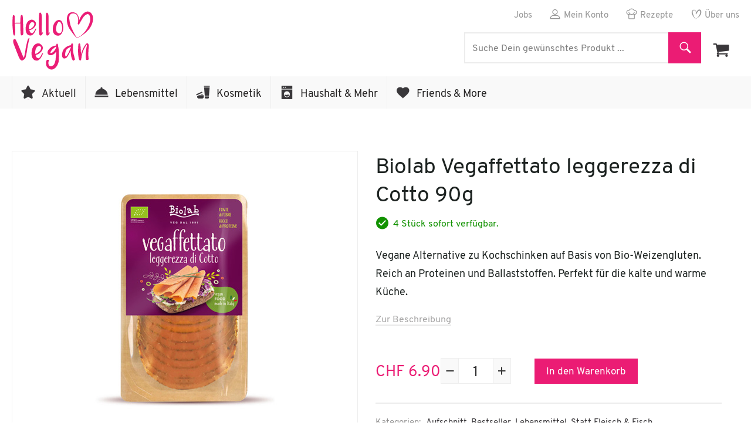

--- FILE ---
content_type: text/html; charset=UTF-8
request_url: https://www.hellovegan.ch/produkt/biolab-vegaffettato-leggerezza-di-cotto-90g/
body_size: 28047
content:
<!DOCTYPE html>
<html lang="de-DE">
<head>
    <meta charset="utf-8">
    <title>Biolab Vegaffettato leggerezza di Cotto 90g - Hello Vegan Onlineshop</title>
<link rel="preload" as="font" href="https://www.hellovegan.ch/wp-content/themes/atik-child/fonts/overpass-v5-latin-regular.woff2" crossorigin>
<link rel="preload" as="font" href="https://www.hellovegan.ch/wp-content/themes/atik-child/fonts/overpass-v5-latin-700.woff2" crossorigin>
    <!--[if !HTML5]><meta http-equiv="X-UA-Compatible" content="IE=edge"><![endif]-->
    <meta name="author" content="Vegan Web Agency, Zurich. www.veganwebagency.com">
    <meta name="designer" content="Vegan Web Agency, Zurich. www.veganwebagency.com">
    <meta name="viewport" content="width=device-width, initial-scale=1">
    <meta name="format-detection" content="telephone=no">

	<meta name="msapplication-TileColor" content="#eb1c74">
<meta name="theme-color" content="#eb1c74">

	<meta name='robots' content='index, follow, max-image-preview:large, max-snippet:-1, max-video-preview:-1' />

            <script data-no-defer="1" data-ezscrex="false" data-cfasync="false" data-pagespeed-no-defer data-cookieconsent="ignore">
                var ctPublicFunctions = {"_ajax_nonce":"2df3c39351","_rest_nonce":"184dbc5b2b","_ajax_url":"\/wp-admin\/admin-ajax.php","_rest_url":"https:\/\/www.hellovegan.ch\/wp-json\/","data__cookies_type":"none","data__ajax_type":"rest","text__wait_for_decoding":"Decoding the contact data, let us a few seconds to finish. Anti-Spam by CleanTalk","cookiePrefix":"","wprocket_detected":true,"host_url":"www.hellovegan.ch"}
            </script>
        
            <script data-no-defer="1" data-ezscrex="false" data-cfasync="false" data-pagespeed-no-defer data-cookieconsent="ignore">
                var ctPublic = {"_ajax_nonce":"2df3c39351","settings__forms__check_internal":"0","settings__forms__check_external":"0","settings__forms__search_test":"0","settings__data__bot_detector_enabled":"1","blog_home":"https:\/\/www.hellovegan.ch\/","pixel__setting":"0","pixel__enabled":false,"pixel__url":null,"data__email_check_before_post":"1","data__email_check_exist_post":"0","data__cookies_type":"none","data__key_is_ok":true,"data__visible_fields_required":true,"wl_brandname":"Anti-Spam by CleanTalk","wl_brandname_short":"CleanTalk","ct_checkjs_key":"060930089f78986d3526607b4e1834bdd049fe956d54f55974775d26a1855483","emailEncoderPassKey":"17a4698495f5381097613e6c9b0868dd","bot_detector_forms_excluded":"W10=","advancedCacheExists":true,"varnishCacheExists":false,"wc_ajax_add_to_cart":true}
            </script>
        
	<!-- This site is optimized with the Yoast SEO plugin v22.5 - https://yoast.com/wordpress/plugins/seo/ -->
	<title>Biolab Vegaffettato leggerezza di Cotto 90g - Hello Vegan Onlineshop</title>
	<link rel="canonical" href="https://www.hellovegan.ch/produkt/biolab-vegaffettato-leggerezza-di-cotto-90g/" />
	<meta property="og:locale" content="de_DE" />
	<meta property="og:type" content="article" />
	<meta property="og:title" content="Biolab Vegaffettato leggerezza di Cotto 90g - Hello Vegan Onlineshop" />
	<meta property="og:description" content="Vegane Alternative zu Kochschinken auf Basis von Bio-Weizengluten. Reich an Proteinen und Ballaststoffen. Perfekt für die kalte und warme Küche." />
	<meta property="og:url" content="https://www.hellovegan.ch/produkt/biolab-vegaffettato-leggerezza-di-cotto-90g/" />
	<meta property="og:site_name" content=" Hello Vegan - der vegane Onlineshop" />
	<meta property="article:publisher" content="https://www.facebook.com/hellovegan" />
	<meta property="article:modified_time" content="2025-12-27T10:45:36+00:00" />
	<meta property="og:image" content="https://www.hellovegan.ch/wp-content/uploads/2022/03/biolab-vegaffettato-leggerezza-di-cotto-90g.jpg" />
	<meta property="og:image:width" content="420" />
	<meta property="og:image:height" content="420" />
	<meta property="og:image:type" content="image/jpeg" />
	<meta name="twitter:card" content="summary_large_image" />
	<meta name="twitter:label1" content="Geschätzte Lesezeit" />
	<meta name="twitter:data1" content="1 Minute" />
	<script type="application/ld+json" class="yoast-schema-graph">{"@context":"https://schema.org","@graph":[{"@type":"WebPage","@id":"https://www.hellovegan.ch/produkt/biolab-vegaffettato-leggerezza-di-cotto-90g/","url":"https://www.hellovegan.ch/produkt/biolab-vegaffettato-leggerezza-di-cotto-90g/","name":"Biolab Vegaffettato leggerezza di Cotto 90g - Hello Vegan Onlineshop","isPartOf":{"@id":"https://www.hellovegan.ch/#website"},"primaryImageOfPage":{"@id":"https://www.hellovegan.ch/produkt/biolab-vegaffettato-leggerezza-di-cotto-90g/#primaryimage"},"image":{"@id":"https://www.hellovegan.ch/produkt/biolab-vegaffettato-leggerezza-di-cotto-90g/#primaryimage"},"thumbnailUrl":"https://www.hellovegan.ch/wp-content/uploads/2022/03/biolab-vegaffettato-leggerezza-di-cotto-90g.jpg","datePublished":"2022-03-30T08:30:38+00:00","dateModified":"2025-12-27T10:45:36+00:00","breadcrumb":{"@id":"https://www.hellovegan.ch/produkt/biolab-vegaffettato-leggerezza-di-cotto-90g/#breadcrumb"},"inLanguage":"de-DE","potentialAction":[{"@type":"ReadAction","target":["https://www.hellovegan.ch/produkt/biolab-vegaffettato-leggerezza-di-cotto-90g/"]}]},{"@type":"ImageObject","inLanguage":"de-DE","@id":"https://www.hellovegan.ch/produkt/biolab-vegaffettato-leggerezza-di-cotto-90g/#primaryimage","url":"https://www.hellovegan.ch/wp-content/uploads/2022/03/biolab-vegaffettato-leggerezza-di-cotto-90g.jpg","contentUrl":"https://www.hellovegan.ch/wp-content/uploads/2022/03/biolab-vegaffettato-leggerezza-di-cotto-90g.jpg","width":420,"height":420},{"@type":"BreadcrumbList","@id":"https://www.hellovegan.ch/produkt/biolab-vegaffettato-leggerezza-di-cotto-90g/#breadcrumb","itemListElement":[{"@type":"ListItem","position":1,"name":"Home","item":"https://www.hellovegan.ch/"},{"@type":"ListItem","position":2,"name":"Alle Produkte","item":"https://www.hellovegan.ch/shop/"},{"@type":"ListItem","position":3,"name":"Lebensmittel","item":"https://www.hellovegan.ch/produkt-kategorie/lebensmittel/"},{"@type":"ListItem","position":4,"name":"Statt Fleisch &amp; Fisch","item":"https://www.hellovegan.ch/produkt-kategorie/lebensmittel/statt-fleisch-fisch/"},{"@type":"ListItem","position":5,"name":"Aufschnitt","item":"https://www.hellovegan.ch/produkt-kategorie/lebensmittel/statt-fleisch-fisch/aufschnitt/"},{"@type":"ListItem","position":6,"name":"Biolab Vegaffettato leggerezza di Cotto 90g"}]},{"@type":"WebSite","@id":"https://www.hellovegan.ch/#website","url":"https://www.hellovegan.ch/","name":" Hello Vegan - der vegane Onlineshop","description":"","publisher":{"@id":"https://www.hellovegan.ch/#organization"},"potentialAction":[{"@type":"SearchAction","target":{"@type":"EntryPoint","urlTemplate":"https://www.hellovegan.ch/?s={search_term_string}"},"query-input":"required name=search_term_string"}],"inLanguage":"de-DE"},{"@type":"Organization","@id":"https://www.hellovegan.ch/#organization","name":"Hello Vegan GmbH","url":"https://www.hellovegan.ch/","logo":{"@type":"ImageObject","inLanguage":"de-DE","@id":"https://www.hellovegan.ch/#/schema/logo/image/","url":"https://www.hellovegan.ch/wp-content/uploads/2018/02/hello-vegan_logo_veganer_onlineshop.png","contentUrl":"https://www.hellovegan.ch/wp-content/uploads/2018/02/hello-vegan_logo_veganer_onlineshop.png","width":276,"height":197,"caption":"Hello Vegan GmbH"},"image":{"@id":"https://www.hellovegan.ch/#/schema/logo/image/"},"sameAs":["https://www.facebook.com/hellovegan","https://www.instagram.com/helloveganshop/"]}]}</script>
	<!-- / Yoast SEO plugin. -->


<link rel='dns-prefetch' href='//moderate.cleantalk.org' />
<link rel='dns-prefetch' href='//analytics.veganwebagency.com' />

<link rel="alternate" type="application/rss+xml" title=" Hello Vegan - der vegane Onlineshop &raquo; Feed" href="https://www.hellovegan.ch/feed/" />
<link rel="alternate" type="application/rss+xml" title=" Hello Vegan - der vegane Onlineshop &raquo; Kommentar-Feed" href="https://www.hellovegan.ch/comments/feed/" />
<link rel="alternate" type="application/rss+xml" title=" Hello Vegan - der vegane Onlineshop &raquo; Biolab Vegaffettato leggerezza di Cotto 90g Kommentar-Feed" href="https://www.hellovegan.ch/produkt/biolab-vegaffettato-leggerezza-di-cotto-90g/feed/" />
<style id='wp-emoji-styles-inline-css' type='text/css'>

	img.wp-smiley, img.emoji {
		display: inline !important;
		border: none !important;
		box-shadow: none !important;
		height: 1em !important;
		width: 1em !important;
		margin: 0 0.07em !important;
		vertical-align: -0.1em !important;
		background: none !important;
		padding: 0 !important;
	}
</style>
<style id='classic-theme-styles-inline-css' type='text/css'>
/*! This file is auto-generated */
.wp-block-button__link{color:#fff;background-color:#32373c;border-radius:9999px;box-shadow:none;text-decoration:none;padding:calc(.667em + 2px) calc(1.333em + 2px);font-size:1.125em}.wp-block-file__button{background:#32373c;color:#fff;text-decoration:none}
</style>
<style id='global-styles-inline-css' type='text/css'>
body{--wp--preset--color--black: #000000;--wp--preset--color--cyan-bluish-gray: #abb8c3;--wp--preset--color--white: #ffffff;--wp--preset--color--pale-pink: #f78da7;--wp--preset--color--vivid-red: #cf2e2e;--wp--preset--color--luminous-vivid-orange: #ff6900;--wp--preset--color--luminous-vivid-amber: #fcb900;--wp--preset--color--light-green-cyan: #7bdcb5;--wp--preset--color--vivid-green-cyan: #00d084;--wp--preset--color--pale-cyan-blue: #8ed1fc;--wp--preset--color--vivid-cyan-blue: #0693e3;--wp--preset--color--vivid-purple: #9b51e0;--wp--preset--gradient--vivid-cyan-blue-to-vivid-purple: linear-gradient(135deg,rgba(6,147,227,1) 0%,rgb(155,81,224) 100%);--wp--preset--gradient--light-green-cyan-to-vivid-green-cyan: linear-gradient(135deg,rgb(122,220,180) 0%,rgb(0,208,130) 100%);--wp--preset--gradient--luminous-vivid-amber-to-luminous-vivid-orange: linear-gradient(135deg,rgba(252,185,0,1) 0%,rgba(255,105,0,1) 100%);--wp--preset--gradient--luminous-vivid-orange-to-vivid-red: linear-gradient(135deg,rgba(255,105,0,1) 0%,rgb(207,46,46) 100%);--wp--preset--gradient--very-light-gray-to-cyan-bluish-gray: linear-gradient(135deg,rgb(238,238,238) 0%,rgb(169,184,195) 100%);--wp--preset--gradient--cool-to-warm-spectrum: linear-gradient(135deg,rgb(74,234,220) 0%,rgb(151,120,209) 20%,rgb(207,42,186) 40%,rgb(238,44,130) 60%,rgb(251,105,98) 80%,rgb(254,248,76) 100%);--wp--preset--gradient--blush-light-purple: linear-gradient(135deg,rgb(255,206,236) 0%,rgb(152,150,240) 100%);--wp--preset--gradient--blush-bordeaux: linear-gradient(135deg,rgb(254,205,165) 0%,rgb(254,45,45) 50%,rgb(107,0,62) 100%);--wp--preset--gradient--luminous-dusk: linear-gradient(135deg,rgb(255,203,112) 0%,rgb(199,81,192) 50%,rgb(65,88,208) 100%);--wp--preset--gradient--pale-ocean: linear-gradient(135deg,rgb(255,245,203) 0%,rgb(182,227,212) 50%,rgb(51,167,181) 100%);--wp--preset--gradient--electric-grass: linear-gradient(135deg,rgb(202,248,128) 0%,rgb(113,206,126) 100%);--wp--preset--gradient--midnight: linear-gradient(135deg,rgb(2,3,129) 0%,rgb(40,116,252) 100%);--wp--preset--font-size--small: 13px;--wp--preset--font-size--medium: 20px;--wp--preset--font-size--large: 36px;--wp--preset--font-size--x-large: 42px;--wp--preset--spacing--20: 0.44rem;--wp--preset--spacing--30: 0.67rem;--wp--preset--spacing--40: 1rem;--wp--preset--spacing--50: 1.5rem;--wp--preset--spacing--60: 2.25rem;--wp--preset--spacing--70: 3.38rem;--wp--preset--spacing--80: 5.06rem;--wp--preset--shadow--natural: 6px 6px 9px rgba(0, 0, 0, 0.2);--wp--preset--shadow--deep: 12px 12px 50px rgba(0, 0, 0, 0.4);--wp--preset--shadow--sharp: 6px 6px 0px rgba(0, 0, 0, 0.2);--wp--preset--shadow--outlined: 6px 6px 0px -3px rgba(255, 255, 255, 1), 6px 6px rgba(0, 0, 0, 1);--wp--preset--shadow--crisp: 6px 6px 0px rgba(0, 0, 0, 1);}:where(.is-layout-flex){gap: 0.5em;}:where(.is-layout-grid){gap: 0.5em;}body .is-layout-flow > .alignleft{float: left;margin-inline-start: 0;margin-inline-end: 2em;}body .is-layout-flow > .alignright{float: right;margin-inline-start: 2em;margin-inline-end: 0;}body .is-layout-flow > .aligncenter{margin-left: auto !important;margin-right: auto !important;}body .is-layout-constrained > .alignleft{float: left;margin-inline-start: 0;margin-inline-end: 2em;}body .is-layout-constrained > .alignright{float: right;margin-inline-start: 2em;margin-inline-end: 0;}body .is-layout-constrained > .aligncenter{margin-left: auto !important;margin-right: auto !important;}body .is-layout-constrained > :where(:not(.alignleft):not(.alignright):not(.alignfull)){max-width: var(--wp--style--global--content-size);margin-left: auto !important;margin-right: auto !important;}body .is-layout-constrained > .alignwide{max-width: var(--wp--style--global--wide-size);}body .is-layout-flex{display: flex;}body .is-layout-flex{flex-wrap: wrap;align-items: center;}body .is-layout-flex > *{margin: 0;}body .is-layout-grid{display: grid;}body .is-layout-grid > *{margin: 0;}:where(.wp-block-columns.is-layout-flex){gap: 2em;}:where(.wp-block-columns.is-layout-grid){gap: 2em;}:where(.wp-block-post-template.is-layout-flex){gap: 1.25em;}:where(.wp-block-post-template.is-layout-grid){gap: 1.25em;}.has-black-color{color: var(--wp--preset--color--black) !important;}.has-cyan-bluish-gray-color{color: var(--wp--preset--color--cyan-bluish-gray) !important;}.has-white-color{color: var(--wp--preset--color--white) !important;}.has-pale-pink-color{color: var(--wp--preset--color--pale-pink) !important;}.has-vivid-red-color{color: var(--wp--preset--color--vivid-red) !important;}.has-luminous-vivid-orange-color{color: var(--wp--preset--color--luminous-vivid-orange) !important;}.has-luminous-vivid-amber-color{color: var(--wp--preset--color--luminous-vivid-amber) !important;}.has-light-green-cyan-color{color: var(--wp--preset--color--light-green-cyan) !important;}.has-vivid-green-cyan-color{color: var(--wp--preset--color--vivid-green-cyan) !important;}.has-pale-cyan-blue-color{color: var(--wp--preset--color--pale-cyan-blue) !important;}.has-vivid-cyan-blue-color{color: var(--wp--preset--color--vivid-cyan-blue) !important;}.has-vivid-purple-color{color: var(--wp--preset--color--vivid-purple) !important;}.has-black-background-color{background-color: var(--wp--preset--color--black) !important;}.has-cyan-bluish-gray-background-color{background-color: var(--wp--preset--color--cyan-bluish-gray) !important;}.has-white-background-color{background-color: var(--wp--preset--color--white) !important;}.has-pale-pink-background-color{background-color: var(--wp--preset--color--pale-pink) !important;}.has-vivid-red-background-color{background-color: var(--wp--preset--color--vivid-red) !important;}.has-luminous-vivid-orange-background-color{background-color: var(--wp--preset--color--luminous-vivid-orange) !important;}.has-luminous-vivid-amber-background-color{background-color: var(--wp--preset--color--luminous-vivid-amber) !important;}.has-light-green-cyan-background-color{background-color: var(--wp--preset--color--light-green-cyan) !important;}.has-vivid-green-cyan-background-color{background-color: var(--wp--preset--color--vivid-green-cyan) !important;}.has-pale-cyan-blue-background-color{background-color: var(--wp--preset--color--pale-cyan-blue) !important;}.has-vivid-cyan-blue-background-color{background-color: var(--wp--preset--color--vivid-cyan-blue) !important;}.has-vivid-purple-background-color{background-color: var(--wp--preset--color--vivid-purple) !important;}.has-black-border-color{border-color: var(--wp--preset--color--black) !important;}.has-cyan-bluish-gray-border-color{border-color: var(--wp--preset--color--cyan-bluish-gray) !important;}.has-white-border-color{border-color: var(--wp--preset--color--white) !important;}.has-pale-pink-border-color{border-color: var(--wp--preset--color--pale-pink) !important;}.has-vivid-red-border-color{border-color: var(--wp--preset--color--vivid-red) !important;}.has-luminous-vivid-orange-border-color{border-color: var(--wp--preset--color--luminous-vivid-orange) !important;}.has-luminous-vivid-amber-border-color{border-color: var(--wp--preset--color--luminous-vivid-amber) !important;}.has-light-green-cyan-border-color{border-color: var(--wp--preset--color--light-green-cyan) !important;}.has-vivid-green-cyan-border-color{border-color: var(--wp--preset--color--vivid-green-cyan) !important;}.has-pale-cyan-blue-border-color{border-color: var(--wp--preset--color--pale-cyan-blue) !important;}.has-vivid-cyan-blue-border-color{border-color: var(--wp--preset--color--vivid-cyan-blue) !important;}.has-vivid-purple-border-color{border-color: var(--wp--preset--color--vivid-purple) !important;}.has-vivid-cyan-blue-to-vivid-purple-gradient-background{background: var(--wp--preset--gradient--vivid-cyan-blue-to-vivid-purple) !important;}.has-light-green-cyan-to-vivid-green-cyan-gradient-background{background: var(--wp--preset--gradient--light-green-cyan-to-vivid-green-cyan) !important;}.has-luminous-vivid-amber-to-luminous-vivid-orange-gradient-background{background: var(--wp--preset--gradient--luminous-vivid-amber-to-luminous-vivid-orange) !important;}.has-luminous-vivid-orange-to-vivid-red-gradient-background{background: var(--wp--preset--gradient--luminous-vivid-orange-to-vivid-red) !important;}.has-very-light-gray-to-cyan-bluish-gray-gradient-background{background: var(--wp--preset--gradient--very-light-gray-to-cyan-bluish-gray) !important;}.has-cool-to-warm-spectrum-gradient-background{background: var(--wp--preset--gradient--cool-to-warm-spectrum) !important;}.has-blush-light-purple-gradient-background{background: var(--wp--preset--gradient--blush-light-purple) !important;}.has-blush-bordeaux-gradient-background{background: var(--wp--preset--gradient--blush-bordeaux) !important;}.has-luminous-dusk-gradient-background{background: var(--wp--preset--gradient--luminous-dusk) !important;}.has-pale-ocean-gradient-background{background: var(--wp--preset--gradient--pale-ocean) !important;}.has-electric-grass-gradient-background{background: var(--wp--preset--gradient--electric-grass) !important;}.has-midnight-gradient-background{background: var(--wp--preset--gradient--midnight) !important;}.has-small-font-size{font-size: var(--wp--preset--font-size--small) !important;}.has-medium-font-size{font-size: var(--wp--preset--font-size--medium) !important;}.has-large-font-size{font-size: var(--wp--preset--font-size--large) !important;}.has-x-large-font-size{font-size: var(--wp--preset--font-size--x-large) !important;}
.wp-block-navigation a:where(:not(.wp-element-button)){color: inherit;}
:where(.wp-block-post-template.is-layout-flex){gap: 1.25em;}:where(.wp-block-post-template.is-layout-grid){gap: 1.25em;}
:where(.wp-block-columns.is-layout-flex){gap: 2em;}:where(.wp-block-columns.is-layout-grid){gap: 2em;}
.wp-block-pullquote{font-size: 1.5em;line-height: 1.6;}
</style>
<link rel='stylesheet' id='ct_public_css-css' href='https://www.hellovegan.ch/wp-content/plugins/cleantalk-spam-protect/css/cleantalk-public.min.css?ver=6.45.2' type='text/css' media='all' />
<link rel='stylesheet' id='ct_email_decoder_css-css' href='https://www.hellovegan.ch/wp-content/plugins/cleantalk-spam-protect/css/cleantalk-email-decoder.min.css?ver=6.45.2' type='text/css' media='all' />
<link rel='stylesheet' id='photoswipe-css' href='https://www.hellovegan.ch/wp-content/plugins/woocommerce/assets/css/photoswipe/photoswipe.min.css?ver=8.8.2' type='text/css' media='all' />
<link rel='stylesheet' id='photoswipe-default-skin-css' href='https://www.hellovegan.ch/wp-content/plugins/woocommerce/assets/css/photoswipe/default-skin/default-skin.min.css?ver=8.8.2' type='text/css' media='all' />
<style id='woocommerce-inline-inline-css' type='text/css'>
.woocommerce form .form-row .required { visibility: visible; }
</style>
<link data-minify="1" rel='stylesheet' id='customcss-css' href='https://www.hellovegan.ch/wp-content/cache/min/1/wp-content/themes/atik-child/css/nav.css?ver=1763716157' type='text/css' media='all' />
<link data-minify="1" rel='stylesheet' id='atik-style-css' href='https://www.hellovegan.ch/wp-content/cache/min/1/wp-content/themes/atik-child/style.css?ver=1763716157' type='text/css' media='all' />
<link data-minify="1" rel='stylesheet' id='atik-woocommerce-css' href='https://www.hellovegan.ch/wp-content/cache/min/1/wp-content/themes/atik/assets/css/woocommerce.css?ver=1763716157' type='text/css' media='all' />





<script type="text/javascript" id="wc-add-to-cart-js-extra">
/* <![CDATA[ */
var wc_add_to_cart_params = {"ajax_url":"\/wp-admin\/admin-ajax.php","wc_ajax_url":"\/?wc-ajax=%%endpoint%%","i18n_view_cart":"Warenkorb anzeigen","cart_url":"https:\/\/www.hellovegan.ch\/warenkorb\/","is_cart":"","cart_redirect_after_add":"no"};
/* ]]> */
</script>







<script type="text/javascript" id="woocommerce-js-extra">
/* <![CDATA[ */
var woocommerce_params = {"ajax_url":"\/wp-admin\/admin-ajax.php","wc_ajax_url":"\/?wc-ajax=%%endpoint%%"};
/* ]]> */
</script>

<link rel="https://api.w.org/" href="https://www.hellovegan.ch/wp-json/" /><link rel="alternate" type="application/json" href="https://www.hellovegan.ch/wp-json/wp/v2/product/138889" /><link rel="EditURI" type="application/rsd+xml" title="RSD" href="https://www.hellovegan.ch/xmlrpc.php?rsd" />
<meta name="generator" content="WordPress 6.5.2" />
<meta name="generator" content="WooCommerce 8.8.2" />
<link rel='shortlink' href='https://www.hellovegan.ch/?p=138889' />
<link rel="alternate" type="application/json+oembed" href="https://www.hellovegan.ch/wp-json/oembed/1.0/embed?url=https%3A%2F%2Fwww.hellovegan.ch%2Fprodukt%2Fbiolab-vegaffettato-leggerezza-di-cotto-90g%2F" />
<link rel="alternate" type="text/xml+oembed" href="https://www.hellovegan.ch/wp-json/oembed/1.0/embed?url=https%3A%2F%2Fwww.hellovegan.ch%2Fprodukt%2Fbiolab-vegaffettato-leggerezza-di-cotto-90g%2F&#038;format=xml" />
<style type="text/css">dd ul.bulleted {  float:none;clear:both; }</style>	<noscript><style>.woocommerce-product-gallery{ opacity: 1 !important; }</style></noscript>
	<meta name="generator" content="Powered by WPBakery Page Builder - drag and drop page builder for WordPress."/>
<noscript><style> .wpb_animate_when_almost_visible { opacity: 1; }</style></noscript><noscript><style id="rocket-lazyload-nojs-css">.rll-youtube-player, [data-lazy-src]{display:none !important;}</style></noscript>
	<link rel="apple-touch-icon" sizes="180x180" href="/apple-touch-icon.png">
    <link rel="icon" type="image/png" sizes="32x32" href="/favicon-32x32.png">
    <link rel="icon" type="image/png" sizes="16x16" href="/favicon-16x16.png">
    <link rel="mask-icon" href="/safari-pinned-tab.svg" color="#eb1c74">

	
			<script>
			var _paq = window._paq = window._paq || [];
			/* tracker methods like "setCustomDimension" should be called before "trackPageView" */
			_paq.push(['trackPageView']);
			_paq.push(['enableLinkTracking']);
			(function() {
				var u="https://analytics.veganwebagency.com/";
				_paq.push(['setTrackerUrl', u+'matomo.php']);
				_paq.push(['setSiteId', '6']);
				var d=document, g=d.createElement('script'), s=d.getElementsByTagName('script')[0];
				g.async=true; g.src=u+'matomo.js'; s.parentNode.insertBefore(g,s);
			})();
		</script>
	
	<style>
		.sub-menu {
			display: none;
		}

		@media all and (max-width: 767.98px) {
			.main-header nav {
				display: none;
			}
		}
	</style>

</head>

<body class="product-template-default single single-product postid-138889 theme-atik woocommerce woocommerce-page woocommerce-no-js has-post-thumbnail has-header-image-only column-5 wpb-js-composer js-comp-ver-7.6 vc_responsive">


<div id="page" class="site">
	<a class="skip-link screen-reader-text" href="#main">Zum Inhalt</a>
	
	<header id="masthead" class="site-header" role="banner">

		
		<div class="top-header">
			<div class="container">

				<div class="site-branding">
					<div class="site-title-container">
						<a href="https://www.hellovegan.ch/" class="custom-logo-link">
							<img src="data:image/svg+xml,%3Csvg%20xmlns='http://www.w3.org/2000/svg'%20viewBox='0%200%20140%20103'%3E%3C/svg%3E" alt=" Hello Vegan - der vegane Onlineshop" width="140" height="103" data-lazy-src="/wp-content/themes/atik-child/img/hellovegan_logo.svg" /><noscript><img src="/wp-content/themes/atik-child/img/hellovegan_logo.svg" alt=" Hello Vegan - der vegane Onlineshop" width="140" height="103" /></noscript>
						</a>

					</div>
				</div><!-- .site-branding -->

				
				<div class="top-right-menu">
					<div class="secondary-navigation">
						<ul class="secondary-menu"><li id="menu-item-124599" class="jobs menu-item menu-item-type-post_type menu-item-object-page menu-item-124599"><a href="https://www.hellovegan.ch/jobs/">Jobs</a></li>
<li id="menu-item-19860" class="konto menu-item menu-item-type-post_type menu-item-object-page menu-item-19860"><a href="https://www.hellovegan.ch/mein-konto/">Mein Konto</a></li>
<li id="menu-item-19859" class="rezepte menu-item menu-item-type-post_type menu-item-object-page menu-item-19859"><a href="https://www.hellovegan.ch/vegane-rezepte/">Rezepte</a></li>
<li id="menu-item-19861" class="ueberuns menu-item menu-item-type-post_type menu-item-object-page menu-item-19861"><a href="https://www.hellovegan.ch/ueber-uns-hello-vegan/">Über uns</a></li>
</ul>					</div>
				</div>

				<div class="bottom-right">
					
<div class="search-container">
	<form role="search" method="get" class="search-form" action="https://www.hellovegan.ch/">
		<label>
			<span class="screen-reader-text">
				Search for:			</span>
			<input type="hidden" name="post_type" value="product">
			<input type="search" class="search-field" placeholder="Suche Dein gewünschtes Produkt ..." title="" value="" name="s">
		</label>

		<button type="submit" class="search-submit">
			<span class="screen-reader-text">Search</span>
		</button>
	</form>
</div>

					<div class="extra-navigation">
						<ul id="extra-menu" class="extra-menu">
							<li class="cart"><a class='cart_dropdown_link' href='https://www.hellovegan.ch/warenkorb/'><i class='genericon genericon-cart'></i></a><ul><li><div class="widget_shopping_cart_content"></div></li></ul></li>						</ul>
					</div>
				</div>

			</div>
		</div>

		<div class="main-header">
			<div class="container">

				<nav>
					<ul class="site_nav__main js-site_nav__main"><li id="menu-item-19857" class="aktuell menu-item menu-item-type-custom menu-item-object-custom menu-item-has-children menu-item-19857"><a href="https://www.hellovegan.ch/shop/">Aktuell</a>
<ul class="sub-menu">
	<li id="menu-item-120008" class="menu-item-all menu-item menu-item-type-post_type menu-item-object-page current_page_parent menu-item-120008"><a href="https://www.hellovegan.ch/shop/">Alle Produkte</a></li>
	<li id="menu-item-39665" class="menu-item menu-item-type-taxonomy menu-item-object-product_cat menu-item-39665"><a href="https://www.hellovegan.ch/produkt-kategorie/aktuell/hello-favorites/">Hello Favorites</a></li>
	<li id="menu-item-203551" class="menu-item menu-item-type-taxonomy menu-item-object-product_cat menu-item-203551"><a href="https://www.hellovegan.ch/produkt-kategorie/aktuell/weihnachten/">Weihnachten</a></li>
	<li id="menu-item-19876" class="menu-item menu-item-type-taxonomy menu-item-object-product_cat menu-item-19876"><a href="https://www.hellovegan.ch/produkt-kategorie/aktuell/aktionen/">Aktionen</a></li>
	<li id="menu-item-20063" class="menu-item menu-item-type-taxonomy menu-item-object-product_cat current-product-ancestor current-menu-parent current-product-parent menu-item-20063"><a href="https://www.hellovegan.ch/produkt-kategorie/bestseller/">Bestseller</a></li>
	<li id="menu-item-20064" class="menu-item menu-item-type-taxonomy menu-item-object-product_cat menu-item-20064"><a href="https://www.hellovegan.ch/produkt-kategorie/aktuell/neue-produkte/">Neue Produkte</a></li>
	<li id="menu-item-105570" class="tieren menu-item menu-item-type-taxonomy menu-item-object-product_cat menu-item-105570"><a href="https://www.hellovegan.ch/produkt-kategorie/tierpatenschaften/">Tierpatenschaften</a></li>
	<li id="menu-item-19926" class="menu-item menu-item-type-taxonomy menu-item-object-product_cat menu-item-19926"><a href="https://www.hellovegan.ch/produkt-kategorie/geschenk-gutscheine/">Geschenk-Gutscheine</a></li>
</ul>
</li>
<li id="menu-item-10285" class="lebensmittel menu-item menu-item-type-taxonomy menu-item-object-product_cat current-product-ancestor current-menu-parent current-product-parent menu-item-has-children menu-item-10285"><a href="https://www.hellovegan.ch/produkt-kategorie/lebensmittel/">Lebensmittel</a>
<ul class="sub-menu">
	<li id="menu-item-120009" class="menu-item-all menu-item menu-item-type-taxonomy menu-item-object-product_cat current-product-ancestor current-menu-parent current-product-parent menu-item-120009"><a href="https://www.hellovegan.ch/produkt-kategorie/lebensmittel/">Alle Lebensmittelartikel</a></li>
	<li id="menu-item-21620" class="menu-item menu-item-type-taxonomy menu-item-object-product_cat current-product-ancestor current-menu-parent current-product-parent menu-item-21620"><a href="https://www.hellovegan.ch/produkt-kategorie/lebensmittel/statt-fleisch-fisch/">Statt Fleisch &amp; Fisch</a></li>
	<li id="menu-item-21635" class="menu-item menu-item-type-taxonomy menu-item-object-product_cat menu-item-21635"><a href="https://www.hellovegan.ch/produkt-kategorie/lebensmittel/kaese/">Statt Käse</a></li>
	<li id="menu-item-21640" class="menu-item menu-item-type-taxonomy menu-item-object-product_cat menu-item-21640"><a href="https://www.hellovegan.ch/produkt-kategorie/lebensmittel/statt-milch-butter-ei/">Statt Milch, Butter &amp; Ei</a></li>
	<li id="menu-item-21652" class="menu-item menu-item-type-taxonomy menu-item-object-product_cat menu-item-21652"><a href="https://www.hellovegan.ch/produkt-kategorie/lebensmittel/vorratsschrank/">Vorratsschrank</a></li>
	<li id="menu-item-21666" class="menu-item menu-item-type-taxonomy menu-item-object-product_cat menu-item-21666"><a href="https://www.hellovegan.ch/produkt-kategorie/lebensmittel/fertiggerichte/">Fertiggerichte</a></li>
	<li id="menu-item-21667" class="menu-item menu-item-type-taxonomy menu-item-object-product_cat menu-item-21667"><a href="https://www.hellovegan.ch/produkt-kategorie/lebensmittel/backwaren/">Backwaren</a></li>
	<li id="menu-item-21668" class="menu-item menu-item-type-taxonomy menu-item-object-product_cat menu-item-21668"><a href="https://www.hellovegan.ch/produkt-kategorie/lebensmittel/saucen-pasten/">Saucen &amp; Pasten</a></li>
	<li id="menu-item-21669" class="menu-item menu-item-type-taxonomy menu-item-object-product_cat menu-item-21669"><a href="https://www.hellovegan.ch/produkt-kategorie/lebensmittel/aufstriche/">Aufstriche</a></li>
	<li id="menu-item-21670" class="menu-item menu-item-type-taxonomy menu-item-object-product_cat menu-item-21670"><a href="https://www.hellovegan.ch/produkt-kategorie/lebensmittel/suessigkeiten/">Süssigkeiten</a></li>
	<li id="menu-item-21671" class="menu-item menu-item-type-taxonomy menu-item-object-product_cat menu-item-21671"><a href="https://www.hellovegan.ch/produkt-kategorie/lebensmittel/snacks/">Snacks</a></li>
	<li id="menu-item-21672" class="menu-item menu-item-type-taxonomy menu-item-object-product_cat menu-item-21672"><a href="https://www.hellovegan.ch/produkt-kategorie/lebensmittel/superfood-nahrungsergaenzung/">Superfood &amp; Nahrungsergänzung</a></li>
	<li id="menu-item-21673" class="menu-item menu-item-type-taxonomy menu-item-object-product_cat menu-item-21673"><a href="https://www.hellovegan.ch/produkt-kategorie/lebensmittel/getraenke/">Getränke</a></li>
</ul>
</li>
<li id="menu-item-9625" class="kosmetik menu-item menu-item-type-taxonomy menu-item-object-product_cat menu-item-has-children menu-item-9625"><a href="https://www.hellovegan.ch/produkt-kategorie/kosmetik/">Kosmetik</a>
<ul class="sub-menu">
	<li id="menu-item-120010" class="menu-item-all menu-item menu-item-type-taxonomy menu-item-object-product_cat menu-item-120010"><a href="https://www.hellovegan.ch/produkt-kategorie/kosmetik/">Alle Kosmetikartikel</a></li>
	<li id="menu-item-21714" class="menu-item menu-item-type-taxonomy menu-item-object-product_cat menu-item-21714"><a href="https://www.hellovegan.ch/produkt-kategorie/kosmetik/hautpflege/">Hautpflege</a></li>
	<li id="menu-item-21720" class="menu-item menu-item-type-taxonomy menu-item-object-product_cat menu-item-21720"><a href="https://www.hellovegan.ch/produkt-kategorie/kosmetik/hautpflege-fuer-die-kleinen/">Hautpflege für die Kleinen</a></li>
	<li id="menu-item-21721" class="menu-item menu-item-type-taxonomy menu-item-object-product_cat menu-item-21721"><a href="https://www.hellovegan.ch/produkt-kategorie/kosmetik/duschen-waschen/">Duschen &amp; Waschen</a></li>
	<li id="menu-item-21722" class="menu-item menu-item-type-taxonomy menu-item-object-product_cat menu-item-21722"><a href="https://www.hellovegan.ch/produkt-kategorie/kosmetik/haarpflege/">Haarpflege</a></li>
	<li id="menu-item-21723" class="menu-item menu-item-type-taxonomy menu-item-object-product_cat menu-item-21723"><a href="https://www.hellovegan.ch/produkt-kategorie/kosmetik/zahnpflege/">Zahnpflege</a></li>
	<li id="menu-item-21724" class="menu-item menu-item-type-taxonomy menu-item-object-product_cat menu-item-21724"><a href="https://www.hellovegan.ch/produkt-kategorie/kosmetik/sonnenschutz/">Sonnenschutz</a></li>
	<li id="menu-item-78754" class="menu-item menu-item-type-taxonomy menu-item-object-product_cat menu-item-78754"><a href="https://www.hellovegan.ch/produkt-kategorie/kosmetik/liebe-verhuetung/">Liebe &amp; Verhütung</a></li>
</ul>
</li>
<li id="menu-item-15735" class="haushalt menu-item menu-item-type-taxonomy menu-item-object-product_cat menu-item-has-children menu-item-15735"><a href="https://www.hellovegan.ch/produkt-kategorie/haushalt-mehr/">Haushalt &amp; Mehr</a>
<ul class="sub-menu">
	<li id="menu-item-120011" class="menu-item-all menu-item menu-item-type-taxonomy menu-item-object-product_cat menu-item-120011"><a href="https://www.hellovegan.ch/produkt-kategorie/haushalt-mehr/">Alle Haushalt &#038; Mehr Produkte</a></li>
	<li id="menu-item-15737" class="menu-item menu-item-type-taxonomy menu-item-object-product_cat menu-item-15737"><a href="https://www.hellovegan.ch/produkt-kategorie/haushalt-mehr/geschirrspuelmittel/">Geschirrspülmittel</a></li>
	<li id="menu-item-15740" class="menu-item menu-item-type-taxonomy menu-item-object-product_cat menu-item-15740"><a href="https://www.hellovegan.ch/produkt-kategorie/haushalt-mehr/waschmittel/">Waschmittel</a></li>
	<li id="menu-item-15739" class="menu-item menu-item-type-taxonomy menu-item-object-product_cat menu-item-15739"><a href="https://www.hellovegan.ch/produkt-kategorie/haushalt-mehr/reinigungsmittel/">Reinigungsmittel</a></li>
	<li id="menu-item-15738" class="menu-item menu-item-type-taxonomy menu-item-object-product_cat menu-item-15738"><a href="https://www.hellovegan.ch/produkt-kategorie/haushalt-mehr/kuechenhelfer/">Küchenhelfer</a></li>
	<li id="menu-item-76867" class="menu-item menu-item-type-taxonomy menu-item-object-product_cat menu-item-76867"><a href="https://www.hellovegan.ch/produkt-kategorie/haushalt-mehr/buecher/">Bücher</a></li>
	<li id="menu-item-78787" class="menu-item menu-item-type-taxonomy menu-item-object-product_cat menu-item-78787"><a href="https://www.hellovegan.ch/produkt-kategorie/haushalt-mehr/tierfutter-hund/">Tierfutter Hund</a></li>
	<li id="menu-item-78789" class="menu-item menu-item-type-taxonomy menu-item-object-product_cat menu-item-78789"><a href="https://www.hellovegan.ch/produkt-kategorie/haushalt-mehr/tierfutter-katze/">Tierfutter Katze</a></li>
	<li id="menu-item-78788" class="menu-item menu-item-type-taxonomy menu-item-object-product_cat menu-item-78788"><a href="https://www.hellovegan.ch/produkt-kategorie/haushalt-mehr/trinkflaschen/">Trinkflaschen</a></li>
</ul>
</li>
<li id="menu-item-20355" class="friends menu-item menu-item-type-custom menu-item-object-custom menu-item-has-children menu-item-20355"><a href="#">Friends &#038; More</a>
<ul class="sub-menu">
	<li id="menu-item-20371" class="menu-item menu-item-type-post_type menu-item-object-page menu-item-20371"><a href="https://www.hellovegan.ch/veganer-shop-in-uster/">Unser Ladengeschäft</a></li>
	<li id="menu-item-20374" class="menu-item menu-item-type-post_type menu-item-object-page menu-item-20374"><a href="https://www.hellovegan.ch/hello-vegan-friends/">Hello Vegan Friends</a></li>
	<li id="menu-item-20377" class="menu-item menu-item-type-post_type menu-item-object-page menu-item-20377"><a href="https://www.hellovegan.ch/veranstaltungen/">Veranstaltungen</a></li>
	<li id="menu-item-20369" class="menu-item menu-item-type-post_type menu-item-object-page menu-item-20369"><a href="https://www.hellovegan.ch/vegane-rezepte/">Rezepte</a></li>
	<li id="menu-item-20370" class="menu-item menu-item-type-post_type menu-item-object-page menu-item-20370"><a href="https://www.hellovegan.ch/ueber-uns-hello-vegan/">Über uns</a></li>
	<li id="menu-item-20372" class="menu-item menu-item-type-post_type menu-item-object-page menu-item-20372"><a href="https://www.hellovegan.ch/kontakt/">Kontakt</a></li>
</ul>
</li>
<li id="menu-item-20308" class="hide-desktop menu-item menu-item-type-custom menu-item-object-custom menu-item-20308"><a href="https://www.hellovegan.ch/mein-konto/account/">Mein Konto</a></li>
</ul>				</nav>

				<div class="site_nav__icon js-site_nav__icon">
					<div class="site_nav__icon__hamburger">
						<span class="line"></span>
						<span class="line"></span>
						<span class="line"></span>
					</div>
				</div>

			</div>
		</div>

		
	</header><!-- #masthead -->

	
	<div id="content" class="site-content">

		
		
	
	<div id="primary" class="content-area"><main id="main" class="site-main" role="main"><div class="container">
					
			
<div id="product-138889" class="product type-product post-138889 status-publish first instock product_cat-aufschnitt product_cat-bestseller product_cat-lebensmittel product_cat-statt-fleisch-fisch product_tag-aufschnitt product_tag-ham product_tag-kochschinken product_tag-schinken product_tag-vegan-ham product_tag-veganer-schinken has-post-thumbnail taxable shipping-taxable purchasable product-type-simple">

	<div class="woocommerce-notices-wrapper"></div>
		<div class="grid">
			<div class="grid__col grid__col--1-of-2">
				<div class="woocommerce-product-gallery woocommerce-product-gallery--with-images images" style="opacity: 0; transition: opacity .25s ease-in-out;">
	<figure class="woocommerce-product-gallery__wrapper">
		<div class="images">

					<figure class="woocommerce-product-gallery__wrapper">
				<div data-thumb="https://www.hellovegan.ch/wp-content/uploads/2022/03/biolab-vegaffettato-leggerezza-di-cotto-90g.jpg" class="woocommerce-product-gallery__image"><a href="https://www.hellovegan.ch/wp-content/uploads/2022/03/biolab-vegaffettato-leggerezza-di-cotto-90g.jpg"><img width="420" height="420" src="https://www.hellovegan.ch/wp-content/uploads/2022/03/biolab-vegaffettato-leggerezza-di-cotto-90g.jpg" class="attachment-shop_single size-shop_single wp-post-image" alt="" title="" data-src="https://www.hellovegan.ch/wp-content/uploads/2022/03/biolab-vegaffettato-leggerezza-di-cotto-90g.jpg" data-large_image="https://www.hellovegan.ch/wp-content/uploads/2022/03/biolab-vegaffettato-leggerezza-di-cotto-90g.jpg" data-large_image_width="420" data-large_image_height="420" decoding="async" fetchpriority="high" srcset="https://www.hellovegan.ch/wp-content/uploads/2022/03/biolab-vegaffettato-leggerezza-di-cotto-90g.jpg 420w, https://www.hellovegan.ch/wp-content/uploads/2022/03/biolab-vegaffettato-leggerezza-di-cotto-90g-210x210.jpg 210w, https://www.hellovegan.ch/wp-content/uploads/2022/03/biolab-vegaffettato-leggerezza-di-cotto-90g-100x100.jpg 100w" sizes="(max-width: 420px) 100vw, 420px" /></a></div>	<div id="product-thumbnails" class="product-thumbnails flexslider hide-nav-always">
		<div class="thumbnails slides">
					</div>
	</div>
			</figure>
			<div id="product-thumbnails" class="product-thumbnails flexslider hide-nav-always">
		<div class="thumbnails slides">
					</div>
	</div>
		</div>
	</figure>
</div>
			</div>
			<div class="grid__col grid__col--1-of-2">
				<div class="summary entry-summary">
					<h1 class="product_title entry-title">Biolab Vegaffettato leggerezza di Cotto 90g</h1><p class="stock instock">4 Stück sofort verfügbar.</p>
		<div class="woocommerce-product-details__short-description">
    		<p>Vegane Alternative zu Kochschinken auf Basis von Bio-Weizengluten. Reich an Proteinen und Ballaststoffen. Perfekt für die kalte und warme Küche.</p>
    		<a href="#beschreibung" class="desclink scrollLink">Zur Beschreibung</a>
    	</div>


	<span class='product-span'>qty</span>
	<form class="cart" method="post" enctype='multipart/form-data'>
		<div class="clear"></div>
		<p class="price"><span class="woocommerce-Price-amount amount"><bdi><span class="woocommerce-Price-currencySymbol">&#67;&#72;&#70;</span>&nbsp;6.90</bdi></span></p>

		<div class="quantity">
		<label class="screen-reader-text" for="quantity_696cb40c95d45">Biolab Vegaffettato leggerezza di Cotto 90g Menge</label>
	<input
		type="number"
				id="quantity_696cb40c95d45"
		class="input-text qty text"
		name="quantity"
		value="1"
		aria-label="Produktmenge"
		size="4"
		min="1"
		max=""
					step="1"
			placeholder=""
			inputmode="numeric"
			autocomplete="off"
			/>
	</div>

		<button type="submit" name="add-to-cart" value="138889" class="single_add_to_cart_button button alt">In den Warenkorb</button>

		

			</form>

	<!--
	<div class="stock-hinweis">
		Falls du mehr als <b>4 Produkte</b> bestellst, kann deine Lieferung sich um bis zu 2 Wochen verzögern.
	</div>
	-->

	
<div class="product_meta">

	
	<span class="posted_in">Kategorien: <a href="https://www.hellovegan.ch/produkt-kategorie/lebensmittel/statt-fleisch-fisch/aufschnitt/" rel="tag">Aufschnitt</a>, <a href="https://www.hellovegan.ch/produkt-kategorie/bestseller/" rel="tag">Bestseller</a>, <a href="https://www.hellovegan.ch/produkt-kategorie/lebensmittel/" rel="tag">Lebensmittel</a>, <a href="https://www.hellovegan.ch/produkt-kategorie/lebensmittel/statt-fleisch-fisch/" rel="tag">Statt Fleisch &amp; Fisch</a></span>
	
</div>				</div><!-- .summary -->
			</div>
		</div>

	
	<div class="woocommerce-tabs wc-tabs-wrapper" id="beschreibung">
		<ul class="tabs wc-tabs" role="tablist">
											<li class="description_tab" id="tab-title-description" role="tab" aria-controls="tab-description">
					<a href="#tab-description">Beschreibung</a>
				</li>
											<li class="ingredients_tab" id="tab-title-ingredients" role="tab" aria-controls="tab-ingredients">
					<a href="#tab-ingredients">Zutaten &amp; Nährwerte</a>
				</li>
											<li class="reviews_tab" id="tab-title-reviews" role="tab" aria-controls="tab-reviews">
					<a href="#tab-reviews">Produktbewertungen (0)</a>
				</li>
					</ul>
								<div class="woocommerce-Tabs-panel woocommerce-Tabs-panel--description panel entry-content wc-tab" id="tab-description" role="tabpanel" aria-labelledby="tab-title-description">
				

<h2>Biolab Vegaffettato leggerezza di Cotto &#8211; die vegane Alternative zu Kochschinken</h2>
<p>Ein super leckerer Aufschnitt mit tollem Biss und einer wunderbaren Konsistenz aus dem Hause Biolab! Wir verwenden den Cotto in unseren veganen Schinkenkäsetoast, die Ihr bei uns im Laden bekommt. Aber auch in allen anderen Sandwichkombinationen macht sich der Vegaffettato leggerezza di Cotto einfach super. Oder wickle ihn um ein knuspriges Grissini und kredenze das zum Apéro.</p>
<p>Und falls Dir Deine Nonna ein Parmigiana- oder Lasagne-Rezept überliefert hat, welches gekochten Schinken enhält (jawoll, in gewissen Regionen wird das so gemacht), dann ist der Cotto die vegane Lösung für Dich!</p>
<p>Biolab ist Pionier der ersten Stunde wenn es um pflanzliche Fleischalternativen geht. Seit 1991 werden in Italien aus besten, biologisch angebauten Zutaten verblüffend authentische und vielseitige Fleischalternativen mit viel Proteinen und Ballaststoffen hergestellt.</p>
			</div>
								<div class="woocommerce-Tabs-panel woocommerce-Tabs-panel--ingredients panel entry-content wc-tab" id="tab-ingredients" role="tabpanel" aria-labelledby="tab-title-ingredients">
				<div class="ingredients-container"><h2>Zutaten & Nährwerte</h2><h3>Zutaten</h3><ul>
<li>Wasser</li>
<li><strong>WEIZENGLUTEN</strong> 34%</li>
<li><strong>WEIZEN</strong>stärke*</li>
<li>Hefeextrakt</li>
<li>Natürliches Gemüsearoma</li>
<li>Gemüse in unterschiedlichen Anteilen (Karotten*, Zwiebeln*, Rote Beete*)</li>
<li>Kichererbsenmehl*</li>
<li>Natives Olivenöl* extra</li>
<li>Jodiertes Salz (Meersalz, Kalumjodat 0.007%)</li>
<li>Dextrose*</li>
<li>Antioxidationsmittel: Ascorbinsäure</li>
<li>Gewürze*</li>
<li>Kräuter*</li>
</ul>
<p>* Aus kontrolliert biologischem Anbau</p><h3>Allergiehinweise</h3><ul>
<li>Enthält Weizen und Gluten</li>
<li>Kann Senf und Soja enthalten</li>
</ul>
<h3>Nährwerte pro 100g</h3><table><tr><td>Energie</td><td>917 kJ / 218 kcal</td></tr><tr><td>Fett</td><td>4.1 g</td></tr><tr><td><em>davon gesättigte Fettsäuren</em></td><td><em>0.7 g</em></td></tr><tr><td>Kohlenhydrate</td><td>12.7 g</td></tr><tr><td><em>davon Zucker</em></td><td><em>3.4 g</em></td></tr><tr><td>Ballaststoffe</td><td>5.3 g</td></tr><tr><td>Eiweiss</td><td>29.8 g</td></tr><tr><td>Salz</td><td>2.2 g</td></tr></table></div>			</div>
								<div class="woocommerce-Tabs-panel woocommerce-Tabs-panel--reviews panel entry-content wc-tab" id="tab-reviews" role="tabpanel" aria-labelledby="tab-title-reviews">
				<div id="reviews" class="woocommerce-Reviews">
	<div id="comments">
		<h2 class="woocommerce-Reviews-title">Bewertungen</h2>

		
			<p class="woocommerce-noreviews">Es gibt noch keine Bewertungen.</p>

			</div>

	
		<div id="review_form_wrapper">
			<div id="review_form">
					<div id="respond" class="comment-respond">
		<span id="reply-title" class="comment-reply-title">Schreibe die erste Bewertung für &#8222;Biolab Vegaffettato leggerezza di Cotto 90g&#8220; <small><a rel="nofollow" id="cancel-comment-reply-link" href="/produkt/biolab-vegaffettato-leggerezza-di-cotto-90g/#respond" style="display:none;">Antworten abbrechen</a></small></span><form action="https://www.hellovegan.ch/wp-comments-post.php" method="post" id="commentform" class="comment-form" novalidate><p class="comment-notes"><span id="email-notes">Deine E-Mail-Adresse wird nicht veröffentlicht.</span> <span class="required-field-message">Erforderliche Felder sind mit <span class="required">*</span> markiert</span></p><div class="comment-form-rating"><label for="rating">Deine Bewertung</label><select name="rating" id="rating" aria-required="true" required>
							<option value="">Bewertung&hellip;</option>
							<option value="5">Ausgezeichnet</option>
							<option value="4">Gut</option>
							<option value="3">Durchschnittlich</option>
							<option value="2">Nicht ganz schlecht</option>
							<option value="1">Sehr schlecht</option>
						</select></div><p class="comment-form-comment"><label for="comment">Deine Rezension <span class="required">*</span></label><textarea id="comment" name="comment" cols="45" rows="8" aria-required="true" required></textarea></p><p class="comment-form-author"><label for="author">Name <span class="required">*</span></label> <input id="author" name="author" type="text" value="" size="30" aria-required="true" required /></p>
<p class="comment-form-email"><label for="email">E-Mail <span class="required">*</span></label> <input id="email" name="email" type="email" value="" size="30" aria-required="true" required /></p>
<p class="form-submit"><input name="submit" type="submit" id="submit" class="submit" value="Senden" /> <input type='hidden' name='comment_post_ID' value='138889' id='comment_post_ID' />
<input type='hidden' name='comment_parent' id='comment_parent' value='0' />
</p><input type="hidden" id="ct_checkjs_f7e6c85504ce6e82442c770f7c8606f0" name="ct_checkjs" value="0" /></form>	</div><!-- #respond -->
				</div>
		</div>

	
	<div class="clear"></div>
</div>
			</div>
			</div>


	<section class="up-sells upsells products">
					<h2>Das könnte dir auch gefallen&nbsp;&hellip;</h2>
		
		
<ul class="products layout-one column-5">
			
				

<li class="grid__col grid__col--m-1-of-2 grid__col--1-of-4 post-122682 product type-product status-publish has-post-thumbnail product_cat-lebensmittel product_cat-statt-fleisch-fisch product_cat-aufschnitt product_tag-aufschnitt product_tag-bresaula product_tag-buendnerfleisch product_tag-rohschinken product_tag-schinken product_tag-veganer-aufschnitt pa_allergie-vorliebe-bio pa_allergie-vorliebe-erdnussfrei pa_allergie-vorliebe-kuehlware pa_allergie-vorliebe-palmoelfrei first onbackorder taxable shipping-taxable purchasable product-type-simple">
		<div class="product-img-wrapper outofstock"><a href="https://www.hellovegan.ch/produkt/biolab-vegaffettato-capricio-di-bresaola-90g/" class="full">Biolab Vegaffettato capriccio di Bresaola 90g</a><picture><source data-lazy-srcset="https://www.hellovegan.ch/wp-content/uploads/2021/07/biolab-vegaffettato-capricio-di-bresaola-90g-210x210.jpg 1x, https://www.hellovegan.ch/wp-content/uploads/2021/07/biolab-vegaffettato-capricio-di-bresaola-90g.jpg 2x"><img alt="Biolab Vegaffettato capriccio di Bresaola 90g" src="data:image/svg+xml,%3Csvg%20xmlns='http://www.w3.org/2000/svg'%20viewBox='0%200%200%200'%3E%3C/svg%3E" data-lazy-src="https://www.hellovegan.ch/wp-content/uploads/2021/07/biolab-vegaffettato-capricio-di-bresaola-90g-210x210.jpg" /><noscript><img alt="Biolab Vegaffettato capriccio di Bresaola 90g" src="https://www.hellovegan.ch/wp-content/uploads/2021/07/biolab-vegaffettato-capricio-di-bresaola-90g-210x210.jpg" /></noscript></picture>	</div>

	<div class="product-meta clearfix outofstock"><h3><a href="https://www.hellovegan.ch/produkt/biolab-vegaffettato-capricio-di-bresaola-90g/" >Biolab Vegaffettato capriccio di Bresaola 90g</a></h3>
	<span class="price"><span class="woocommerce-Price-amount amount"><bdi><span class="woocommerce-Price-currencySymbol">&#67;&#72;&#70;</span>&nbsp;6.90</bdi></span></span>

<div class="stock-overview">Momentan nicht an Lager.</div></a><a href="https://www.hellovegan.ch/produkt/biolab-vegaffettato-capricio-di-bresaola-90g/" class="button detail_button product_type_external waitlist">Warteliste</a>	</div>
</li>

			
				

<li class="grid__col grid__col--m-1-of-2 grid__col--1-of-4 post-122684 product type-product status-publish has-post-thumbnail product_cat-lebensmittel product_cat-statt-fleisch-fisch product_cat-aufschnitt product_tag-bacon product_tag-pflanzlicher-speck product_tag-speck product_tag-veganer-speck pa_allergie-vorliebe-bio pa_allergie-vorliebe-erdnussfrei pa_allergie-vorliebe-kuehlware pa_allergie-vorliebe-palmoelfrei  onbackorder taxable shipping-taxable purchasable product-type-simple">
		<div class="product-img-wrapper outofstock"><a href="https://www.hellovegan.ch/produkt/biolab-veg-bacon-90g/" class="full">Biolab Veg-Bacon 90g</a><picture><source data-lazy-srcset="https://www.hellovegan.ch/wp-content/uploads/2021/07/biolab-veg-bacon-90g-210x210.jpg 1x, https://www.hellovegan.ch/wp-content/uploads/2021/07/biolab-veg-bacon-90g.jpg 2x"><img alt="Biolab Veg-Bacon 90g" src="data:image/svg+xml,%3Csvg%20xmlns='http://www.w3.org/2000/svg'%20viewBox='0%200%200%200'%3E%3C/svg%3E" data-lazy-src="https://www.hellovegan.ch/wp-content/uploads/2021/07/biolab-veg-bacon-90g-210x210.jpg" /><noscript><img alt="Biolab Veg-Bacon 90g" src="https://www.hellovegan.ch/wp-content/uploads/2021/07/biolab-veg-bacon-90g-210x210.jpg" /></noscript></picture>	</div>

	<div class="product-meta clearfix outofstock"><h3><a href="https://www.hellovegan.ch/produkt/biolab-veg-bacon-90g/" >Biolab Veg-Bacon 90g</a></h3>
	<span class="price"><span class="woocommerce-Price-amount amount"><bdi><span class="woocommerce-Price-currencySymbol">&#67;&#72;&#70;</span>&nbsp;6.90</bdi></span></span>

<div class="stock-overview">Momentan nicht an Lager.</div></a><a href="https://www.hellovegan.ch/produkt/biolab-veg-bacon-90g/" class="button detail_button product_type_external waitlist">Warteliste</a>	</div>
</li>

			
				

<li class="grid__col grid__col--m-1-of-2 grid__col--1-of-4 post-144914 product type-product status-publish has-post-thumbnail product_cat-lebensmittel product_cat-statt-fleisch-fisch product_cat-aufschnitt product_tag-alternative-zu-trockenfleisch product_tag-aufschnitt product_tag-bio-lab product_tag-biolab product_tag-roastbeef product_tag-seitanaufschnitt product_tag-trockenfleisch product_tag-veg-roastbeef product_tag-veganer-aufschnitt pa_allergie-vorliebe-bio pa_allergie-vorliebe-erdnussfrei pa_allergie-vorliebe-kuehlware pa_allergie-vorliebe-palmoelfrei  instock taxable shipping-taxable purchasable product-type-simple">
		<div class="product-img-wrapper"><a href="https://www.hellovegan.ch/produkt/biolab-veg-roastbeef-90g/" class="full">Biolab Vegane Alternative zu Roastbeef 90g</a><picture><source data-lazy-srcset="https://www.hellovegan.ch/wp-content/uploads/2022/07/biolab-veg-roastbeef-90g-210x210.jpg 1x, https://www.hellovegan.ch/wp-content/uploads/2022/07/biolab-veg-roastbeef-90g.jpg 2x"><img alt="Biolab Vegane Alternative zu Roastbeef 90g" src="data:image/svg+xml,%3Csvg%20xmlns='http://www.w3.org/2000/svg'%20viewBox='0%200%200%200'%3E%3C/svg%3E" data-lazy-src="https://www.hellovegan.ch/wp-content/uploads/2022/07/biolab-veg-roastbeef-90g-210x210.jpg" /><noscript><img alt="Biolab Vegane Alternative zu Roastbeef 90g" src="https://www.hellovegan.ch/wp-content/uploads/2022/07/biolab-veg-roastbeef-90g-210x210.jpg" /></noscript></picture>	</div>

	<div class="product-meta clearfix"><h3><a href="https://www.hellovegan.ch/produkt/biolab-veg-roastbeef-90g/" >Biolab Vegane Alternative zu Roastbeef 90g</a></h3>
	<span class="price"><span class="woocommerce-Price-amount amount"><bdi><span class="woocommerce-Price-currencySymbol">&#67;&#72;&#70;</span>&nbsp;6.90</bdi></span></span>

<div class="stock-overview">10 Stück sofort verfügbar.</div></a><a rel="nofollow" href="?add-to-cart=144914" data-quantity="1" data-product_id="144914" data-product_sku="8022822004372" class="button product_type_simple add_to_cart_button ajax_add_to_cart">Kaufen<div class="cart-icon"></div></a><a href="https://www.hellovegan.ch/produkt/biolab-veg-roastbeef-90g/" class="button detail_button product_type_external">Details</a>	</div>
</li>

			
		</ul>

	</section>

	
	<meta itemprop="url" content="https://www.hellovegan.ch/produkt/biolab-vegaffettato-leggerezza-di-cotto-90g/" />

</div><!-- #product-138889 -->


		
	<div></main></div>
	

	</div><!-- #content -->

	
  <a href="#" class="go-top"></a>

	<footer id="colophon" class="site-footer" role="contentinfo">
		<div class="container">
		<div class="footer-part footer-part1"><aside id="custom_html-4" class="widget_text widget widget_custom_html"><div class="textwidget custom-html-widget"><svg version="1.1" width="120px" height="86px" xmlns="http://www.w3.org/2000/svg" xmlns:xlink="http://www.w3.org/1999/xlink" x="0px" y="0px" viewbox="0 0 117 86" style="enable-background:new 0 0 117 86;" xml:space="preserve"><style type="text/css">.st1{fill:#ffffff}</style><g> <path class="st1" d="M15.7,35.5c-0.2,0.2-0.4,0.4-0.7,0.5c-0.3,0.1-0.6,0.1-0.8,0.1c-0.3,0-0.6,0-0.9-0.1c0-0.1-0.1-0.3-0.1-0.4 c0-0.1-0.1-0.2-0.1-0.3c-0.2-0.5-0.3-1-0.4-1.5c-0.1-0.5-0.1-1-0.1-1.5c0-0.2,0-0.5,0-0.8c0-0.3-0.1-0.5-0.1-0.8 c0-0.4,0-0.8-0.1-1.3c0-0.4,0-0.8,0-1.3c0-0.8-0.1-1.5-0.1-2.3c0-0.7,0-1.5,0-2.3c0-0.6,0-1.2,0-1.9c0-0.6,0-1.2,0-1.8 c0-0.1,0-0.2,0-0.3c0-0.1,0-0.2,0-0.3H4.4c0,0.3,0,0.5,0,0.8c0,0.3,0,0.5,0.1,0.8c0,0.5,0.1,1,0.1,1.5c0,0.5,0,1,0.1,1.5 s0.1,1,0.1,1.5c0,0.5,0.1,1,0.1,1.5c0.1,1,0.1,2,0.2,3c0,1,0,2-0.1,3c0,0.5-0.1,0.9-0.2,1.4c-0.1,0.5-0.2,0.9-0.4,1.3 C4.2,36,4.1,36.2,4,36.3c-0.1,0.1-0.3,0.1-0.5,0.1c-0.1,0-0.1-0.1-0.2-0.1c-0.1-0.1-0.1-0.1-0.2-0.2c-0.4-0.4-0.6-0.9-0.8-1.4 c-0.1-0.5-0.3-1-0.3-1.5C1.9,32.1,1.8,31,1.7,30c-0.1-1.1-0.2-2.1-0.3-3.2c-0.2-2.1-0.3-4.2-0.4-6.4c0-0.4,0-0.8,0-1.1 c0-0.4,0-0.8,0-1.1c0-1.2,0.1-2.4,0.1-3.6c0-0.7,0.1-1.3,0.1-1.9c0.1-0.6,0.1-1.3,0.1-1.9c0-0.4,0.1-0.8,0.1-1.1 c0-0.4,0.1-0.7,0.1-1.1c0-0.2,0.1-0.4,0.2-0.6c0.1-0.2,0.2-0.3,0.3-0.5C2,7.3,2,7.3,2,7.3c0,0,0.1,0,0.1-0.1c0.2,0,0.3,0,0.5,0 c0.2,0,0.3,0.1,0.5,0.2c0,0,0.1,0,0.1,0.1c0.1,0,0.1,0,0.1,0.1c0.1,0.1,0.2,0.1,0.3,0.3C3.9,7.9,4,8.1,4,8.2 c0.1,0.2,0.1,0.3,0.2,0.5c0,0.2,0.1,0.3,0,0.4c0,0.2,0,0.5,0,0.7c0,0.2,0,0.5,0,0.7c0,0.5,0,1,0,1.6s0,1,0,1.6c0,0.7,0,1.5,0,2.2 c0,0.7,0,1.5,0,2.2c0,0,0,0.1,0,0.1c0,0,0,0.1,0,0.1c0.7,0,1.3-0.1,2-0.1c0.7,0,1.3-0.1,2-0.1c0.7,0,1.3,0,2,0c0.7,0,1.3,0,2,0 c0-0.2,0-0.4,0-0.6c0-0.2,0-0.4,0-0.5c0-0.8,0.1-1.6,0.1-2.3c0-0.8,0.1-1.5,0.1-2.3c0-0.6,0.1-1.2,0.1-1.8c0.1-0.6,0.1-1.2,0.3-1.8 c0.1-0.2,0.1-0.5,0.2-0.7c0.1-0.2,0.2-0.5,0.3-0.7C13.6,7.2,13.7,7.1,14,7c0.2-0.1,0.4,0,0.6,0.1c0.2,0.2,0.4,0.3,0.6,0.5 c0.2,0.2,0.3,0.4,0.3,0.7c0.1,0.7,0.2,1.5,0.3,2.2s0.1,1.5,0.1,2.2c0,0.5,0.1,0.9,0.1,1.4c0,0.5,0,0.9,0.1,1.4c0,0.5,0,0.9,0,1.4 c0,0.5,0,1,0,1.4c0,0.6,0.1,1.1,0.1,1.7s0,1.1,0,1.7c0,0.7,0.1,1.3,0.1,2c0,0.7,0,1.3,0.1,2c0,0.5,0.1,1,0.1,1.5c0,0.5,0,1,0.1,1.5 c0,0.8,0,1.6,0,2.4c0,0.8,0,1.6-0.1,2.4c0,0.3-0.1,0.6-0.2,0.9C16.1,35,15.9,35.2,15.7,35.5z"></path> <path class="st1" d="M34.7,27.5c-0.3,0.6-0.6,1.2-0.8,1.8c-0.3,0.6-0.6,1.2-0.9,1.8c-0.3,0.6-0.6,1.1-1,1.6c-0.4,0.5-0.8,1-1.2,1.5 c-0.6,0.8-1.4,1.3-2.2,1.7c-0.8,0.4-1.7,0.5-2.8,0.4c-1.1-0.1-2-0.5-2.8-1c-0.8-0.6-1.4-1.3-1.9-2.3c-0.3-0.7-0.6-1.4-0.8-2.1 c-0.2-0.7-0.3-1.5-0.4-2.2c-0.1-0.6-0.1-1.2-0.1-1.8c0-0.6,0-1.2,0.1-1.8c0-0.6,0.1-1.2,0.2-1.8c0.1-0.6,0.2-1.2,0.4-1.8 c0.2-0.9,0.5-1.7,0.9-2.5s0.8-1.6,1.4-2.3c0.3-0.4,0.7-0.8,1.2-1.2c0.4-0.3,0.9-0.6,1.4-0.9c0.4-0.2,0.9-0.4,1.3-0.5 c0.4-0.1,0.9-0.2,1.4-0.3c0.5,0,1,0,1.5,0.1c0.5,0.1,1,0.3,1.5,0.6c0.1,0.1,0.2,0.2,0.4,0.3c0.1,0.1,0.3,0.2,0.4,0.2 c0.5,0.3,0.8,0.6,1.2,1c0.3,0.4,0.6,0.8,0.9,1.3c0.3,0.5,0.5,1,0.5,1.5c0.1,0.5,0.1,1.1,0,1.6c-0.3,1.8-1.2,3.3-2.5,4.6 c-0.4,0.4-0.8,0.7-1.2,1.1c-0.4,0.4-0.8,0.7-1.3,1c-0.6,0.4-1.3,0.8-2,1c-0.7,0.3-1.4,0.4-2.2,0.4c0,0-0.1,0-0.2,0 c0.1,0.6,0.3,1.2,0.5,1.8c0.2,0.6,0.5,1.1,0.9,1.5c0.3,0.4,0.7,0.7,1.1,0.9c0.4,0.2,0.9,0.3,1.4,0.3c0.2,0,0.4,0,0.5-0.1 c0.2-0.1,0.3-0.2,0.5-0.3c0.3-0.3,0.6-0.6,0.9-0.9c0.3-0.3,0.5-0.7,0.8-1.1c0.3-0.5,0.6-1,0.9-1.5c0.3-0.5,0.5-1.1,0.7-1.6 c0.1-0.3,0.3-0.5,0.4-0.7c0.2-0.2,0.4-0.3,0.7-0.3c0.2,0,0.3,0.1,0.5,0.1c0.1,0.1,0.2,0.2,0.2,0.3C34.8,27.2,34.8,27.3,34.7,27.5z M24.6,27.5c0.2,0,0.4-0.1,0.5-0.1s0.3,0,0.4-0.1c0.5-0.1,1-0.3,1.4-0.5c0.5-0.2,0.9-0.5,1.3-0.8c0.3-0.2,0.7-0.5,1-0.8 c0.3-0.3,0.6-0.5,0.9-0.8c0.6-0.6,1.1-1.2,1.4-1.9c0.3-0.7,0.6-1.4,0.7-2.2c0.1-0.4,0.1-0.7,0-1c-0.1-0.3-0.2-0.6-0.5-0.9 c-0.5-0.6-1-0.9-1.6-1.1c-0.6-0.2-1.3-0.1-1.9,0.2c-0.6,0.3-1.1,0.6-1.5,1.1c-0.4,0.4-0.8,0.9-1,1.5c-0.5,0.9-0.8,1.9-1,3 c-0.1,0.6-0.2,1.1-0.3,1.7c-0.1,0.6-0.1,1.1,0,1.7c0,0.2,0,0.3,0.1,0.5C24.6,27.2,24.6,27.3,24.6,27.5z"></path> <path class="st1" d="M43.2,35.1c-0.3,0.4-0.6,0.7-1,0.9c-0.4,0.2-0.7,0.3-1,0.3c-0.4,0-0.7,0-1.1-0.1c-0.2-0.3-0.4-0.5-0.5-0.8 c-0.1-0.3-0.2-0.6-0.3-0.9C39.2,33.6,39,32.8,39,32c-0.1-0.8-0.1-1.7-0.1-2.5c0-0.8-0.1-1.6-0.1-2.3c0-0.8-0.1-1.5-0.1-2.3 c0-1.1,0-2.1,0-3.2c0-1.1,0-2.1,0-3.2c0-1,0-2,0-3c0-1,0-2,0-3c0-0.9,0-1.7,0.1-2.5c0-0.8,0.1-1.7,0.1-2.6C39,6.8,39,6.4,39,6 c0-0.4,0.1-0.8,0.3-1.2c0.1-0.3,0.2-0.6,0.4-0.8c0.1-0.1,0.2-0.2,0.3-0.2c0.1,0,0.2-0.1,0.4-0.1c0.3,0,0.6,0.1,0.8,0.2 c0.2,0.2,0.4,0.4,0.6,0.7c0.3,0.7,0.6,1.3,0.7,2c0.1,0.7,0.2,1.4,0.2,2.1c0,0.7,0.1,1.4,0.1,2c0,0.7,0,1.3,0,2c0,1,0,2,0,3s0,2,0,3 c0,0.7,0,1.3,0,2c0,0.7-0.1,1.3-0.1,2c0,0.6,0,1.3,0,1.9c0,0.6,0,1.2,0,1.9c0,0.5,0,0.9,0,1.3c0,0.4,0,0.9,0,1.3c0,0.3,0,0.7,0,1 s0,0.7,0,1c0,0.3,0,0.7,0,1c0,0.3,0,0.7,0,1c0.1-0.1,0.1-0.1,0.2-0.2s0.1-0.1,0.2-0.2c0.1-0.1,0.3-0.3,0.4-0.4 c0.1-0.1,0.3-0.3,0.4-0.4c0.2-0.1,0.4-0.1,0.6,0c0.1,0.1,0.1,0.2,0.1,0.2c0,0.1,0,0.2-0.1,0.3c-0.2,0.4-0.4,0.9-0.6,1.3 C43.6,34.3,43.4,34.7,43.2,35.1z"></path> <path class="st1" d="M53,35.1c-0.3,0.4-0.6,0.7-1,0.9c-0.4,0.2-0.7,0.3-1,0.3c-0.4,0-0.7,0-1.1-0.1c-0.2-0.3-0.4-0.5-0.5-0.8 c-0.1-0.3-0.2-0.6-0.3-0.9c-0.2-0.8-0.3-1.7-0.4-2.5c-0.1-0.8-0.1-1.7-0.1-2.5c0-0.8-0.1-1.6-0.1-2.3c0-0.8-0.1-1.5-0.1-2.3 c0-1.1,0-2.1,0-3.2c0-1.1,0-2.1,0-3.2c0-1,0-2,0-3c0-1,0-2,0-3c0-0.9,0-1.7,0.1-2.5c0-0.8,0.1-1.7,0.1-2.6c0-0.4,0-0.8,0.1-1.2 c0-0.4,0.1-0.8,0.3-1.2c0.1-0.3,0.2-0.6,0.4-0.8c0.1-0.1,0.2-0.2,0.3-0.2c0.1,0,0.2-0.1,0.4-0.1c0.3,0,0.6,0.1,0.8,0.2 c0.2,0.2,0.4,0.4,0.6,0.7c0.3,0.7,0.6,1.3,0.7,2c0.1,0.7,0.2,1.4,0.2,2.1c0,0.7,0.1,1.4,0.1,2c0,0.7,0,1.3,0,2c0,1,0,2,0,3s0,2,0,3 c0,0.7,0,1.3,0,2c0,0.7-0.1,1.3-0.1,2c0,0.6,0,1.3,0,1.9c0,0.6,0,1.2,0,1.9c0,0.5,0,0.9,0,1.3c0,0.4,0,0.9,0,1.3c0,0.3,0,0.7,0,1 s0,0.7,0,1c0,0.3,0,0.7,0,1c0,0.3,0,0.7,0,1c0.1-0.1,0.1-0.1,0.2-0.2s0.1-0.1,0.2-0.2c0.1-0.1,0.3-0.3,0.4-0.4 c0.1-0.1,0.3-0.3,0.4-0.4c0.2-0.1,0.4-0.1,0.6,0c0.1,0.1,0.1,0.2,0.1,0.2c0,0.1,0,0.2-0.1,0.3c-0.2,0.4-0.4,0.9-0.6,1.3 C53.4,34.3,53.2,34.7,53,35.1z"></path> <path class="st1" d="M73.4,25.2c0,0.7,0,1.3-0.1,1.9c0,0.5-0.1,1.1-0.2,1.6c-0.1,0.4-0.2,0.9-0.4,1.3c-0.1,0.4-0.3,0.9-0.5,1.3 c-0.2,0.4-0.4,0.8-0.6,1.2c-0.2,0.4-0.4,0.8-0.7,1.1c-0.2,0.4-0.5,0.7-0.8,1c-0.3,0.3-0.7,0.6-1,0.8c0,0-0.1,0-0.1,0.1 c0,0,0,0-0.1,0.1c-0.5,0.4-1,0.7-1.5,0.8c-0.6,0.1-1.1,0.2-1.7,0.2c-0.2,0-0.5,0-0.7-0.1c-0.2-0.1-0.5-0.1-0.7-0.1 c-1.2-0.2-2.3-0.7-3.1-1.5c-0.8-0.7-1.4-1.7-1.9-2.8c-0.4-1-0.7-2-0.8-3c-0.1-1-0.1-2,0-3.1c0.1-0.8,0.2-1.6,0.3-2.3 c0.2-0.8,0.4-1.5,0.6-2.2c0.4-1.1,0.9-2.1,1.5-3.1c0.6-1,1.3-1.8,2.2-2.6c1.2-1,2.6-1.6,4.2-1.6c0.7,0,1.4,0.1,2,0.4 c0.6,0.3,1.1,0.7,1.6,1.3c0.5,0.7,0.9,1.4,1.2,2.1c0.3,0.7,0.5,1.5,0.7,2.3c0.1,0.5,0.2,1,0.3,1.4c0.1,0.5,0.1,1,0.2,1.5 c0.1,0.4,0.1,0.8,0.2,1.2C73.4,24.6,73.4,25,73.4,25.2z M63,27.4c0,0.5,0.1,1.1,0.3,1.8c0.2,0.7,0.5,1.4,0.9,2 c0.5,0.7,1,1.2,1.7,1.5c0.7,0.3,1.4,0.5,2.3,0.4c0.2,0,0.4-0.1,0.6-0.2c0.2-0.1,0.4-0.2,0.6-0.2c0.4-0.2,0.7-0.4,0.9-0.8 c0.2-0.3,0.4-0.7,0.6-1c0.3-0.6,0.5-1.2,0.6-1.8c0.1-0.6,0.2-1.3,0.3-1.9c0.1-0.6,0.1-1.1,0.1-1.6c0-0.5-0.1-1.1-0.2-1.6 c-0.1-0.4-0.1-0.8-0.2-1.1c-0.1-0.4-0.1-0.8-0.2-1.1c-0.1-0.5-0.3-1.1-0.4-1.6c-0.2-0.5-0.4-1-0.7-1.5c-0.3-0.4-0.6-0.8-0.9-1.2 c-0.3-0.3-0.7-0.6-1.2-0.8c-0.4-0.2-0.8-0.2-1-0.1c-0.3,0.1-0.6,0.3-0.8,0.7c-0.8,1-1.4,2.1-1.9,3.3c-0.4,1-0.7,2.1-0.9,3.2 C63.2,24.8,63.1,26,63,27.4z"></path> <path class="st1" d="M17.3,67.8c0.1-0.3,0.2-0.6,0.3-0.9c0.1-0.3,0.2-0.5,0.2-0.8c0.2-0.8,0.4-1.7,0.6-2.5c0.1-0.5,0.2-1.1,0.3-1.6 c0.1-0.5,0.2-1.1,0.3-1.6c0.2-1.1,0.3-2.1,0.5-3.2c0.1-1.1,0.3-2.1,0.5-3.2c0.1-0.6,0.2-1.1,0.3-1.6c0.1-0.5,0.2-1.1,0.4-1.6 c0.2-0.9,0.4-1.8,0.6-2.7c0.2-0.9,0.4-1.8,0.6-2.7c0.2-0.8,0.4-1.6,0.7-2.4c0.1-0.3,0.3-0.7,0.4-1c0.2-0.3,0.3-0.7,0.5-1 c0.1-0.2,0.2-0.3,0.4-0.5c0.2-0.1,0.3-0.3,0.5-0.4c0.1-0.1,0.2-0.1,0.3-0.1c0.1,0,0.2,0.1,0.3,0.1c0.1,0,0.2,0.1,0.2,0.2 c0,0.1,0,0.2,0,0.3c-0.1,0.4-0.2,0.7-0.3,1.1c-0.1,0.4-0.2,0.7-0.3,1.1c-0.2,0.8-0.3,1.6-0.5,2.3c-0.2,0.8-0.3,1.6-0.5,2.4 c-0.2,1.2-0.5,2.4-0.7,3.5c-0.2,1.2-0.5,2.3-0.7,3.5c-0.1,0.7-0.2,1.5-0.3,2.2c-0.1,0.7-0.2,1.5-0.3,2.2c-0.1,0.4-0.1,0.7-0.2,1.1 c-0.1,0.4-0.1,0.7-0.2,1.1c-0.2,0.8-0.3,1.6-0.5,2.3c-0.2,0.8-0.3,1.5-0.5,2.3c-0.1,0.5-0.2,0.9-0.4,1.4c-0.1,0.4-0.3,0.9-0.4,1.3 c-0.1,0.4-0.3,0.7-0.6,0.9c-0.3,0.3-0.5,0.5-0.8,0.8c-0.3,0.3-0.5,0.5-0.8,0.6c-0.3,0.2-0.6,0.3-0.9,0.5c-0.1,0.1-0.2,0.1-0.3,0.2 c-0.1,0.1-0.2,0.1-0.3,0.2C15.3,71.9,15,72,14.7,72c-0.3,0-0.6,0-0.9-0.2c-0.3-0.2-0.7-0.4-1-0.7c-0.3-0.2-0.5-0.5-0.8-0.8 c-0.6-0.8-1.1-1.7-1.5-2.5C10,66.9,9.6,66,9.3,65c-0.5-1.3-1-2.6-1.6-3.9c-0.5-1.3-1-2.6-1.5-3.9c-0.5-1.4-1.1-2.7-1.6-4.1 C4,51.7,3.5,50.3,3,48.9c-0.3-0.7-0.5-1.5-0.7-2.2C2.1,46,2,45.2,2,44.4c0-0.8,0.2-1.5,0.6-2.2c0.3-0.5,0.7-0.8,1.2-0.9 c0.5-0.1,0.9,0.1,1.4,0.5c0.2,0.2,0.4,0.3,0.5,0.6c0.1,0.2,0.3,0.4,0.4,0.7C6.6,44,7,44.8,7.4,45.7c0.4,0.8,0.8,1.7,1.2,2.6 c0.4,0.8,0.7,1.6,1,2.3c0.3,0.8,0.7,1.6,1,2.4c0.4,1,0.9,2.1,1.3,3.1s0.9,2,1.3,3.1c0.4,0.9,0.7,1.8,1.1,2.7 c0.4,0.9,0.7,1.8,1.1,2.6c0.2,0.6,0.5,1.1,0.8,1.6c0.3,0.5,0.6,1.1,0.8,1.6c0,0,0,0.1,0.1,0.1C17.2,67.7,17.3,67.8,17.3,67.8z"></path> <path class="st1" d="M44.4,62.4c-0.3,0.7-0.6,1.3-0.9,2c-0.3,0.6-0.6,1.3-1,1.9c-0.3,0.6-0.7,1.2-1.1,1.8c-0.4,0.6-0.8,1.1-1.3,1.6 c-0.7,0.8-1.5,1.4-2.4,1.9c-0.9,0.4-1.9,0.6-3,0.4c-1.2-0.1-2.2-0.5-3-1.1c-0.8-0.6-1.5-1.4-2.1-2.5c-0.4-0.8-0.7-1.5-0.9-2.3 c-0.2-0.8-0.4-1.6-0.4-2.4c-0.1-0.6-0.1-1.3-0.1-1.9c0-0.6,0-1.3,0.1-1.9c0-0.7,0.1-1.3,0.2-2c0.1-0.6,0.3-1.3,0.5-1.9 c0.3-0.9,0.6-1.9,1-2.8s0.9-1.7,1.5-2.5c0.4-0.5,0.8-0.9,1.3-1.3c0.5-0.4,1-0.7,1.5-1c0.5-0.2,0.9-0.4,1.4-0.6 c0.5-0.1,1-0.2,1.5-0.3c0.6,0,1.1,0,1.7,0.1c0.6,0.1,1.1,0.3,1.6,0.7c0.1,0.1,0.3,0.2,0.4,0.3c0.1,0.1,0.3,0.2,0.4,0.3 c0.5,0.3,0.9,0.7,1.3,1.1c0.4,0.4,0.7,0.9,1,1.4c0.3,0.5,0.5,1,0.6,1.6c0.1,0.6,0.1,1.2,0,1.8c-0.4,2-1.3,3.7-2.8,5.1 c-0.4,0.4-0.9,0.8-1.3,1.2c-0.4,0.4-0.9,0.7-1.4,1.1c-0.7,0.5-1.4,0.8-2.2,1.1c-0.8,0.3-1.6,0.4-2.4,0.5c0,0-0.1,0-0.2,0 c0.1,0.7,0.3,1.3,0.5,1.9c0.2,0.6,0.5,1.2,1,1.7c0.4,0.4,0.8,0.7,1.2,0.9c0.5,0.2,0.9,0.3,1.5,0.4c0.2,0,0.4,0,0.6-0.1 c0.2-0.1,0.3-0.2,0.5-0.3c0.4-0.3,0.7-0.7,1-1c0.3-0.4,0.6-0.8,0.8-1.2c0.4-0.6,0.7-1.1,1-1.7c0.3-0.6,0.6-1.2,0.8-1.8 c0.1-0.3,0.3-0.5,0.4-0.7c0.2-0.2,0.4-0.3,0.7-0.4c0.2,0,0.4,0.1,0.5,0.1c0.1,0.1,0.2,0.2,0.3,0.3C44.5,62,44.5,62.2,44.4,62.4z M33.4,62.4c0.2,0,0.4-0.1,0.6-0.1s0.3,0,0.5-0.1c0.6-0.1,1.1-0.3,1.6-0.6s1-0.5,1.4-0.9c0.4-0.3,0.7-0.5,1-0.8 c0.3-0.3,0.7-0.6,1-0.9c0.7-0.6,1.2-1.3,1.6-2c0.4-0.8,0.6-1.6,0.8-2.4c0.1-0.4,0.1-0.8,0-1.1s-0.3-0.7-0.5-1 c-0.5-0.6-1.1-1-1.8-1.2s-1.4-0.1-2.1,0.2c-0.6,0.3-1.2,0.7-1.6,1.2c-0.5,0.5-0.8,1-1.1,1.6c-0.5,1-0.9,2.1-1.1,3.3 c-0.1,0.6-0.2,1.2-0.3,1.9c-0.1,0.6-0.1,1.2,0,1.9c0,0.2,0,0.3,0.1,0.5C33.3,62,33.4,62.2,33.4,62.4z"></path> <path class="st1" d="M63.1,59.5c-0.1,0.2-0.3,0.3-0.4,0.5c-0.1,0.2-0.3,0.4-0.4,0.5c-0.6,0.7-1.2,1.3-1.8,1.9 c-0.7,0.6-1.4,1-2.3,1.4c-1.2,0.5-2.5,0.6-3.9,0.5c-0.7-0.1-1.3-0.4-1.7-0.7c-0.5-0.4-0.9-0.8-1.2-1.4c-0.3-0.5-0.4-1-0.4-1.5 c0-0.5,0.1-1,0.2-1.5c0.3-0.9,0.6-1.7,1.1-2.4c0.5-0.7,1.1-1.4,1.8-2c0.6-0.6,1.3-1.2,2-1.7c0.7-0.5,1.4-1,2.3-1.3 c0.8-0.3,1.6-0.6,2.4-0.8c0.8-0.2,1.6-0.4,2.5-0.4c0-0.2,0.1-0.4,0.1-0.5c0-0.2,0-0.3,0.1-0.5c0-0.2,0.1-0.3,0.1-0.5 c0-0.2,0.1-0.3,0.1-0.5c0-0.2,0.1-0.3,0.2-0.4c0.1-0.1,0.2-0.1,0.4-0.1c0.2,0,0.4,0,0.6,0c0.2,0,0.4,0.1,0.5,0.3 c0,0,0.1,0.1,0.1,0.2c0,0.1,0.1,0.1,0.1,0.2c0.1,0.4,0.2,0.8,0.2,1.2c0.1,0.4,0.2,0.8,0.2,1.2c0.1,0.6,0.2,1.2,0.4,1.8 c0.1,0.6,0.2,1.2,0.3,1.8c0.2,1.6,0.4,3.3,0.4,4.9c0,1.6,0.1,3.3,0.1,5c0,1.2,0,2.5-0.1,3.7c0,1.2-0.1,2.4-0.2,3.7 c0,0.6-0.1,1.1-0.1,1.4c0,0.3-0.1,0.6-0.2,0.9c-0.1,0.3-0.2,0.6-0.3,0.9c-0.1,0.3-0.3,0.8-0.5,1.3c-0.2,0.6-0.4,1.2-0.7,1.7 c-0.2,0.6-0.5,1.1-0.9,1.6c-0.8,1.3-1.9,2.4-3.2,3.3c-0.4,0.3-0.8,0.5-1.2,0.8c-0.4,0.2-0.9,0.4-1.3,0.5c-0.8,0.3-1.6,0.4-2.4,0.3 c-0.8-0.1-1.6-0.3-2.3-0.7c-0.8-0.4-1.4-0.8-2-1.3c-0.6-0.5-1.1-1.1-1.6-1.8c-0.4-0.6-0.7-1.2-0.9-1.8s-0.4-1.3-0.4-2 c-0.1-0.9-0.1-1.7-0.1-2.6c0.1-1.2,0.4-2.2,1-3.1c0.1-0.2,0.3-0.4,0.5-0.5c0.2-0.1,0.5-0.1,0.8-0.1c0.1,0,0.2,0,0.3,0 c0.1,0,0.2,0,0.3,0c0.1,0,0.2,0,0.4,0c0.1,0,0.3,0.1,0.4,0.1c0.1,0.1,0.3,0.1,0.4,0.2c0.1,0.1,0.2,0.2,0.2,0.3c0,0.1,0,0.2,0,0.3 c0,0.1-0.1,0.2-0.1,0.3c-0.3,0.5-0.5,1-0.6,1.6c-0.1,0.5-0.1,1.1-0.1,1.6c0,0.3,0,0.6,0,1c0,0.3,0,0.6,0.1,1 c0.2,0.6,0.4,1.1,0.8,1.6c0.4,0.6,1,0.9,1.7,1.1c0.7,0.2,1.4,0.2,2.1-0.1c0.8-0.3,1.6-0.7,2.2-1.2c0.6-0.5,1.1-1.2,1.5-2 c0.3-0.7,0.6-1.4,0.8-2.1c0.2-0.7,0.4-1.4,0.6-2.1c0.1-0.4,0.2-0.7,0.2-0.9c0-0.2,0.1-0.3,0.1-0.5c0-0.1,0-0.3,0-0.5 c0-0.2,0-0.5,0.1-0.9c0.1-1.2,0.3-2.4,0.4-3.6c0.1-1.2,0.3-2.4,0.4-3.7c0-0.4,0.1-0.8,0.1-1.2c0-0.4,0-0.8,0.1-1.2 C63.2,59.5,63.2,59.5,63.1,59.5C63.2,59.5,63.2,59.5,63.1,59.5z M55.1,60.6c0,0.6,0.3,0.8,1,0.7c0.9-0.2,1.6-0.6,2.3-1.1 c0.7-0.5,1.3-1,1.9-1.7c0.7-0.8,1.3-1.7,1.8-2.6c0.5-0.9,0.9-1.9,1.2-2.9c0-0.1,0.1-0.2,0.1-0.3c0-0.5-0.2-0.7-0.6-0.5 c-0.4,0.2-0.8,0.5-1.1,0.7c-0.6,0.5-1.1,0.9-1.7,1.4c-0.6,0.5-1.1,0.9-1.7,1.4c-0.5,0.4-0.9,0.9-1.3,1.4c-0.4,0.5-0.8,1-1.1,1.6 C55.5,59.3,55.2,60,55.1,60.6z"></path> <path class="st1" d="M88.2,72c-0.2,0-0.4,0-0.5-0.1c-0.1,0-0.3-0.1-0.5-0.2c-0.2-0.1-0.3-0.2-0.5-0.4c-0.5-0.7-0.8-1.4-1.1-2.2 c-0.3-0.8-0.5-1.5-0.7-2.4c-0.1-0.5-0.2-1-0.3-1.5c-0.1-0.5-0.1-1-0.2-1.5c-0.1-0.8-0.2-1.5-0.2-2.2c-0.1-0.7-0.2-1.5-0.2-2.2 c0-0.2,0-0.4,0-0.6c0-0.2,0-0.4-0.1-0.7c-0.1,0.2-0.3,0.3-0.4,0.5c-0.1,0.2-0.2,0.3-0.2,0.5c-0.3,0.8-0.6,1.5-1,2.2 c-0.4,0.7-0.7,1.4-1.1,2.2c-0.2,0.3-0.3,0.6-0.5,0.9c-0.1,0.3-0.3,0.6-0.5,0.9c-0.1,0.2-0.3,0.4-0.4,0.6c-0.1,0.2-0.3,0.4-0.4,0.6 c-0.3,0.4-0.7,0.8-1.1,1.2c-0.4,0.4-0.8,0.7-1.3,0.9c-0.8,0.4-1.6,0.6-2.5,0.5c-0.4,0-0.8-0.2-1.1-0.4c-0.3-0.2-0.6-0.5-0.8-0.8 c-0.3-0.3-0.4-0.7-0.6-1.1c-0.1-0.4-0.2-0.8-0.2-1.2c-0.1-0.8-0.1-1.5-0.1-2.3s0.2-1.5,0.3-2.3c0.1-0.6,0.3-1.1,0.4-1.6 c0.2-0.5,0.4-1,0.6-1.6c0.6-1.2,1.4-2.3,2.4-3.2c0.6-0.6,1.2-1.1,1.9-1.6c0.6-0.5,1.4-0.9,2.1-1.3c0.8-0.4,1.5-0.7,2.3-0.9 c0.8-0.2,1.6-0.4,2.4-0.5c0,0,0.1,0,0.1,0c0,0,0.1,0,0.1,0c0.1-0.4,0.2-0.8,0.4-1.1c0.1-0.4,0.2-0.7,0.4-1.1c0-0.2,0.1-0.3,0.3-0.4 c0.1-0.1,0.3-0.1,0.6-0.1c0.4,0,0.7,0.2,0.9,0.5c0.2,0.3,0.3,0.6,0.3,0.8c0.1,0.4,0.1,0.7,0.1,1.1c0,0.4-0.1,0.8-0.1,1.1 c0,0.9-0.1,1.9-0.1,2.8c0,0.9,0,1.9,0.1,2.8c0.1,1.2,0.2,2.3,0.4,3.5c0.2,1.1,0.4,2.3,0.7,3.4c0.1,0.7,0.3,1.4,0.5,2 c0.2,0.7,0.4,1.3,0.5,2c0.1,0.4,0.2,0.8,0.3,1.1c0.1,0.4,0.2,0.7,0.4,1.1c0,0.1,0,0.2,0.1,0.3c0,0.2,0,0.4-0.1,0.5 s-0.2,0.3-0.4,0.4c-0.1,0.1-0.3,0.2-0.4,0.3c-0.2,0.1-0.3,0.1-0.4,0.2C88.5,71.9,88.4,72,88.2,72z M76.8,66.2h0.1 c0.1,0,0.2-0.1,0.2-0.1c0.9-0.5,1.6-1.2,2.1-2.2c0.1-0.3,0.3-0.5,0.4-0.8c0.1-0.3,0.2-0.5,0.4-0.8c0.3-0.5,0.6-1,0.9-1.5 c0.3-0.5,0.6-1,0.7-1.5c0.2-0.4,0.3-0.8,0.5-1.3c0.2-0.4,0.4-0.8,0.6-1.2c0.2-0.5,0.4-1.1,0.7-1.6c0.2-0.5,0.4-1.1,0.6-1.6 c0-0.2,0.1-0.3,0.1-0.5c0-0.2,0-0.4,0-0.6c-0.2,0-0.3,0.1-0.5,0.1c-0.2,0.1-0.3,0.1-0.4,0.2c-0.6,0.3-1.1,0.6-1.7,0.9 c-0.5,0.3-1.1,0.7-1.6,1c-0.4,0.3-0.8,0.6-1.2,1c-0.4,0.3-0.7,0.7-0.9,1.2c-0.1,0.2-0.2,0.4-0.3,0.6c-0.1,0.2-0.2,0.4-0.3,0.6 c-0.1,0.3-0.2,0.7-0.4,1s-0.2,0.7-0.3,1c-0.1,0.3-0.1,0.6-0.2,0.9c0,0.3-0.1,0.6-0.1,0.9c-0.1,0.5-0.1,1-0.1,1.6 c0,0.5,0.1,1,0.2,1.6c0,0.2,0.1,0.4,0.1,0.5C76.6,65.9,76.7,66.1,76.8,66.2z"></path> <path class="st1" d="M98.6,63.4c0.1-0.3,0.2-0.6,0.3-1c0.1-0.3,0.2-0.6,0.3-1c0.1-0.5,0.3-1.1,0.4-1.6c0.2-0.5,0.3-1,0.6-1.5 c0.2-0.6,0.5-1.1,0.7-1.7s0.5-1.1,0.8-1.7c0.2-0.5,0.5-1,0.7-1.4c0.3-0.5,0.5-0.9,0.8-1.4c0.2-0.4,0.4-0.8,0.7-1.1 c0.2-0.4,0.5-0.7,0.7-1.1c0.2-0.2,0.3-0.5,0.5-0.7c0.2-0.2,0.4-0.4,0.6-0.7c0.1-0.1,0.2-0.2,0.3-0.3c0.1-0.1,0.2-0.2,0.3-0.3 c0.2-0.3,0.5-0.4,0.8-0.4c0.2,0,0.3,0,0.5,0c0.2,0,0.3,0,0.5,0c0.2,0,0.3,0.1,0.5,0.2c0.1,0.1,0.2,0.2,0.3,0.4 c0.1,0.2,0.2,0.3,0.3,0.5c0.1,0.2,0.1,0.4,0.2,0.5c0.2,0.8,0.3,1.5,0.3,2.3c0,0.8,0,1.5-0.1,2.3c0,0.7-0.1,1.3-0.2,2 c-0.1,0.7-0.1,1.3-0.1,2c-0.1,1.2-0.1,2.3-0.2,3.5c0,1.2,0,2.3,0,3.5c0,0.6,0.1,1.1,0.1,1.7c0,0.6,0.1,1.1,0.2,1.7 c0,0.2,0.1,0.3,0.1,0.5c0,0.2,0.1,0.3,0.1,0.5c0,0.1,0.1,0.2,0.1,0.4c0,0.1,0,0.2-0.1,0.4c0,0,0,0,0,0c0,0,0,0,0,0 c0,0.3,0,0.5-0.2,0.6c-0.2,0.1-0.3,0.2-0.5,0.3c-0.2,0.1-0.4,0.2-0.6,0.2c-0.2,0.1-0.4,0.2-0.6,0.2c-0.3,0.1-0.7,0.1-1,0 c-0.4-0.1-0.6-0.3-0.8-0.6c0-0.1-0.1-0.1-0.1-0.2c0-0.1,0-0.2-0.1-0.2c0-0.1,0-0.1,0-0.2c0-0.1,0-0.1,0-0.2 c-0.3-1.7-0.5-3.5-0.4-5.3c0-0.3,0-0.7,0-1s0-0.7,0-1c0-0.6,0.1-1.1,0.1-1.7c0.1-0.6,0.1-1.1,0.2-1.7c0-0.5,0.1-0.9,0.2-1.4 c0.1-0.5,0.1-0.9,0.2-1.4c0-0.4,0.1-0.7,0.2-1.1c0.1-0.4,0.1-0.7,0.2-1.1c0.1-0.7,0.2-1.4,0.4-2c0.1-0.7,0.2-1.4,0.2-2.1 c0-0.1,0-0.2,0-0.3c0-0.1,0-0.2,0-0.3c-0.5,0.3-0.9,0.7-1.2,1.2c-0.2,0.3-0.3,0.5-0.5,0.8c-0.2,0.3-0.3,0.6-0.5,0.8 c-0.2,0.3-0.4,0.6-0.5,0.9c-0.2,0.3-0.4,0.6-0.5,0.9c-0.2,0.3-0.4,0.7-0.5,1c-0.2,0.5-0.4,0.9-0.7,1.4c-0.2,0.5-0.4,0.9-0.7,1.4 c-0.1,0.2-0.2,0.5-0.3,0.7c-0.1,0.2-0.2,0.5-0.2,0.7c-0.2,0.6-0.4,1.2-0.6,1.9c-0.2,0.6-0.4,1.2-0.6,1.9c-0.1,0.3-0.2,0.6-0.3,1 c-0.1,0.3-0.1,0.6-0.2,1c-0.1,0.5-0.2,0.9-0.2,1.4c0,0.5-0.1,1-0.2,1.4c0,0.2-0.1,0.4-0.1,0.7c-0.1,0.2-0.1,0.4-0.1,0.7 c0,0.2-0.1,0.4-0.1,0.6c0,0.2-0.1,0.4-0.1,0.6c-0.1,0.3-0.2,0.6-0.3,0.9c-0.1,0.1-0.1,0.2-0.2,0.3c-0.1,0.1-0.2,0.1-0.3,0.2 c-0.1,0-0.2,0.1-0.3,0.1c-0.1,0-0.2,0-0.4,0c-0.1,0-0.2,0-0.3,0c-0.1,0-0.2-0.1-0.3-0.2c-0.3-0.4-0.6-0.8-0.8-1.2 c-0.3-0.6-0.4-1.3-0.6-1.9c-0.1-0.6-0.2-1.3-0.3-2c-0.1-0.8-0.2-1.5-0.3-2.3c-0.1-0.8-0.2-1.5-0.2-2.3c0-0.9-0.1-1.8-0.1-2.7 c0-0.9,0-1.8,0-2.7c0-0.7,0-1.4,0.1-2.1c0-0.7,0.1-1.4,0.1-2.2c0-0.9,0.1-1.8,0.2-2.8c0-0.3,0.1-0.5,0.2-0.8 c0.1-0.3,0.2-0.5,0.4-0.8c0.2-0.3,0.4-0.4,0.6-0.4c0.2,0,0.4,0,0.6,0c0.2,0,0.4,0.2,0.5,0.4c0.1,0.2,0.3,0.4,0.3,0.7 c0.1,0.2,0.1,0.5,0.2,0.7c0,0.3,0.1,0.6,0.1,0.9c0,0.3,0.1,0.6,0.1,0.9c0.1,0.4,0.1,0.9,0.2,1.3c0,0.4,0.1,0.9,0.1,1.3 c0,0.7,0.1,1.3,0.1,2c0,0.6,0.1,1.3,0.1,2c0,0.7,0.1,1.4,0.1,2.1c0,0.7,0.1,1.4,0.1,2.1c0,0.2,0,0.4,0,0.7c0,0.2,0,0.4,0.1,0.7 H98.6z"></path> </g> <path class="st1" d="M95.9,38.8c-1.2,0.8-2.9,0.8-4.2,0c-0.7-0.4-1.1-1-1.6-1.5l-1.3-1.6c-1.7-2.2-3.4-4.4-5-6.7 c-0.8-1.2-1.6-2.3-2.3-3.5c-0.8-1.4-1.3-2.7-1.7-4.1c-0.9-2.7-1.4-5.6-1.3-8.6c0-1.5,0.3-3,0.8-4.5c0.5-1.5,1.4-3,2.8-3.9 c1.4-1,3-1.2,4.5-1.2c1.5,0,3,0.3,4.3,1c1.4,0.6,2.4,1.8,3.2,3.1c0.8,1.3,1.2,2.7,1.5,4.1c0.6,2.8,0.7,5.6,0.5,8.5l-2.1-0.6 c1.1-2.6,2.1-5.1,3.3-7.6c0.6-1.3,1.2-2.5,2.1-3.8c0.9-1.2,1.9-2.3,3.1-3.3c1.2-1,2.6-1.9,4.4-2.3c1.8-0.5,4.2,0.2,5.5,1.5 c1.4,1.2,2.2,2.7,2.8,4.3c0.2,0.8,0.5,1.6,0.5,2.4c0.1,0.8,0.2,1.6,0.1,2.4c-0.3,6.2-3.1,11.6-6.9,15.8 C105.3,32.8,100.6,35.9,95.9,38.8z M95.7,38.4c4.7-2.8,8.6-6.9,11.3-11.4c1.4-2.3,2.4-4.7,3.4-7.1c0.8-2.4,1.5-4.9,1.4-7.3 c0-1.2-0.1-2.3-0.4-3.4c-0.2-0.5-0.4-1-0.6-1.4c-0.2-0.2-0.3-0.4-0.4-0.7l-0.5-0.5c-0.6-0.6-1.2-0.8-2.1-0.7 c-0.9,0.1-1.9,0.7-2.9,1.4c-1,0.7-1.9,1.6-2.6,2.5c-0.7,0.9-1.4,2.1-2.1,3.2c-1.4,2.3-2.8,4.7-4.1,7.1l0,0.1c-0.3,0.5-1,0.7-1.5,0.4 c-0.4-0.2-0.6-0.7-0.5-1.1c0.5-2.5,0.8-5.3,0.3-7.9c-0.2-1.3-0.6-2.6-1.2-3.7c-0.6-1.1-1.5-2.1-2.7-2.5c-2.2-1-5.4-0.7-6.9,0.8 c-1.6,1.5-1.9,4.1-1.6,6.6c0.2,2.5,0.7,5.1,1.4,7.7c0.3,1.2,0.7,2.6,1.2,3.6l1.7,3.7c1.1,2.5,2.3,5,3.7,7.4c0.3,0.6,0.7,1.2,1.1,1.8 c0.4,0.6,0.7,1.1,1.2,1.5C93.1,39.1,94.6,39.1,95.7,38.4z"></path> </svg></div></aside><aside id="text-2" class="widget widget_text">			<div class="textwidget"><p>Zentralstrasse 18<br />
8610 Uster<br />
T <a href="tel:0445109900">044 510 99 00</a></p>
<p><strong>Folge uns!</strong><br />
<a class="facebook" href="https://www.facebook.com/hellovegan" target="_blank" rel="noopener">Facebook</a> <a class="instagram" href="https://instagram.com/helloveganshop/" target="_blank" rel="noopener">Instagram</a></p>
</div>
		</aside></div><div class="footer-part footer-part2"><aside id="nav_menu-3" class="widget widget_nav_menu"><h3 class="widget-title">Links</h3><div class="menu-footer-links-container"><ul id="menu-footer-links" class="menu"><li id="menu-item-19940" class="menu-item menu-item-type-post_type menu-item-object-page current_page_parent menu-item-19940"><a href="https://www.hellovegan.ch/shop/">Zum Shop</a></li>
<li id="menu-item-20302" class="menu-item menu-item-type-post_type menu-item-object-page menu-item-20302"><a href="https://www.hellovegan.ch/vegane-rezepte/">Zu den Rezepten</a></li>
<li id="menu-item-20097" class="menu-item menu-item-type-post_type menu-item-object-page menu-item-20097"><a href="https://www.hellovegan.ch/ueber-uns-hello-vegan/">Über uns</a></li>
<li id="menu-item-20094" class="menu-item menu-item-type-post_type menu-item-object-page menu-item-20094"><a href="https://www.hellovegan.ch/liefer-und-versandkonditionen/">Liefer- und Versandkonditionen</a></li>
<li id="menu-item-20093" class="menu-item menu-item-type-post_type menu-item-object-page menu-item-20093"><a href="https://www.hellovegan.ch/faq/">FAQ</a></li>
<li id="menu-item-20098" class="menu-item menu-item-type-post_type menu-item-object-page menu-item-20098"><a href="https://www.hellovegan.ch/kontakt/">Kontakt</a></li>
</ul></div></aside></div><div class="footer-part footer-part3"><aside id="text-4" class="widget widget_text"><h3 class="widget-title">Kostenlose Lieferung ab 150.-</h3>			<div class="textwidget"></div>
		</aside><aside id="custom_html-2" class="widget_text widget widget_custom_html"><h3 class="widget-title">Zahlungsmöglichkeiten</h3><div class="textwidget custom-html-widget"><div class="payment visa"></div>
<div class="payment mastercard"></div>
<div class="payment paypal"></div>
<div class="payment sofort"></div>
<div class="payment billing"></div></div></aside><aside id="custom_html-3" class="widget_text widget widget_custom_html"><h3 class="widget-title">Newsletter-Anmeldung</h3><div class="textwidget custom-html-widget"><form action="https://hellovegan.us17.list-manage.com/subscribe/post?u=1d3abc60ab727c58b051ff6e7&amp;id=c596c70c54" method="post" id="mc-embedded-subscribe-form" name="mc-embedded-subscribe-form" class="validate" target="_blank" novalidate>
	<div id="mc_embed_signup_scroll">
		<input type="email" value="" name="EMAIL" class="required email" id="mce-EMAIL" placeholder="Deine E-Mail Adresse">
		<input type="submit" value="Anmelden" name="subscribe" id="mc-embedded-subscribe" class="button">
		<div id="mce-responses">
			<div class="response" id="mce-error-response" style="display:none"></div>
			<div class="response" id="mce-success-response" style="display:none"></div>
		</div> 
	<div style="position: absolute; left: -5000px;" aria-hidden="true"><input type="text" name="b_1d3abc60ab727c58b051ff6e7_c596c70c54" tabindex="-1" value="">
	</div>
</div>					    
</form></div></aside></div><div class="footer-bottom"><aside id="text-3" class="widget widget_text">			<div class="textwidget"><p><a class="impressum" href="https://www.hellovegan.ch/impressum/">Impressum</a><a href="https://www.hellovegan.ch/datenschutzerklaerung/">Datenschutzerklärung</a><a href="https://www.hellovegan.ch/agb/">AGB</a> <a href="https://www.veganwebagency.com/" target="_blank" rel="nofollow noopener noreferrer">Created by Vegan Web Agency</a></p>
</div>
		</aside></div>       	</div>
	</footer><!-- #colophon -->
</div><!-- #page -->

<script type="application/ld+json">{"@context":"https:\/\/schema.org\/","@type":"Product","@id":"https:\/\/www.hellovegan.ch\/produkt\/biolab-vegaffettato-leggerezza-di-cotto-90g\/#product","name":"Biolab Vegaffettato leggerezza di Cotto 90g","url":"https:\/\/www.hellovegan.ch\/produkt\/biolab-vegaffettato-leggerezza-di-cotto-90g\/","description":"Vegane Alternative zu Kochschinken auf Basis von Bio-Weizengluten. Reich an Proteinen und Ballaststoffen. Perfekt f\u00fcr die kalte und warme K\u00fcche.","image":"https:\/\/www.hellovegan.ch\/wp-content\/uploads\/2022\/03\/biolab-vegaffettato-leggerezza-di-cotto-90g.jpg","sku":"8022822004334","offers":[{"@type":"Offer","price":"6.90","priceValidUntil":"2027-12-31","priceSpecification":{"price":"6.90","priceCurrency":"CHF","valueAddedTaxIncluded":"true"},"priceCurrency":"CHF","availability":"http:\/\/schema.org\/InStock","url":"https:\/\/www.hellovegan.ch\/produkt\/biolab-vegaffettato-leggerezza-di-cotto-90g\/","seller":{"@type":"Organization","name":"\u00a0Hello Vegan - der vegane Onlineshop","url":"https:\/\/www.hellovegan.ch"}}]}</script>
<div class="pswp" tabindex="-1" role="dialog" aria-hidden="true">
	<div class="pswp__bg"></div>
	<div class="pswp__scroll-wrap">
		<div class="pswp__container">
			<div class="pswp__item"></div>
			<div class="pswp__item"></div>
			<div class="pswp__item"></div>
		</div>
		<div class="pswp__ui pswp__ui--hidden">
			<div class="pswp__top-bar">
				<div class="pswp__counter"></div>
				<button class="pswp__button pswp__button--close" aria-label="Schließen (Esc)"></button>
				<button class="pswp__button pswp__button--share" aria-label="Teilen"></button>
				<button class="pswp__button pswp__button--fs" aria-label="Vollbildmodus wechseln"></button>
				<button class="pswp__button pswp__button--zoom" aria-label="Vergrößern/Verkleinern"></button>
				<div class="pswp__preloader">
					<div class="pswp__preloader__icn">
						<div class="pswp__preloader__cut">
							<div class="pswp__preloader__donut"></div>
						</div>
					</div>
				</div>
			</div>
			<div class="pswp__share-modal pswp__share-modal--hidden pswp__single-tap">
				<div class="pswp__share-tooltip"></div>
			</div>
			<button class="pswp__button pswp__button--arrow--left" aria-label="Zurück (linke Pfeiltaste)"></button>
			<button class="pswp__button pswp__button--arrow--right" aria-label="Weiter (rechte Pfeiltaste)"></button>
			<div class="pswp__caption">
				<div class="pswp__caption__center"></div>
			</div>
		</div>
	</div>
</div>
	
	<link data-minify="1" rel='stylesheet' id='wc-blocks-style-css' href='https://www.hellovegan.ch/wp-content/cache/min/1/wp-content/plugins/woocommerce/assets/client/blocks/wc-blocks.css?ver=1763716157' type='text/css' media='all' />





<script type="text/javascript" id="rocket-browser-checker-js-after">
/* <![CDATA[ */
"use strict";var _createClass=function(){function defineProperties(target,props){for(var i=0;i<props.length;i++){var descriptor=props[i];descriptor.enumerable=descriptor.enumerable||!1,descriptor.configurable=!0,"value"in descriptor&&(descriptor.writable=!0),Object.defineProperty(target,descriptor.key,descriptor)}}return function(Constructor,protoProps,staticProps){return protoProps&&defineProperties(Constructor.prototype,protoProps),staticProps&&defineProperties(Constructor,staticProps),Constructor}}();function _classCallCheck(instance,Constructor){if(!(instance instanceof Constructor))throw new TypeError("Cannot call a class as a function")}var RocketBrowserCompatibilityChecker=function(){function RocketBrowserCompatibilityChecker(options){_classCallCheck(this,RocketBrowserCompatibilityChecker),this.passiveSupported=!1,this._checkPassiveOption(this),this.options=!!this.passiveSupported&&options}return _createClass(RocketBrowserCompatibilityChecker,[{key:"_checkPassiveOption",value:function(self){try{var options={get passive(){return!(self.passiveSupported=!0)}};window.addEventListener("test",null,options),window.removeEventListener("test",null,options)}catch(err){self.passiveSupported=!1}}},{key:"initRequestIdleCallback",value:function(){!1 in window&&(window.requestIdleCallback=function(cb){var start=Date.now();return setTimeout(function(){cb({didTimeout:!1,timeRemaining:function(){return Math.max(0,50-(Date.now()-start))}})},1)}),!1 in window&&(window.cancelIdleCallback=function(id){return clearTimeout(id)})}},{key:"isDataSaverModeOn",value:function(){return"connection"in navigator&&!0===navigator.connection.saveData}},{key:"supportsLinkPrefetch",value:function(){var elem=document.createElement("link");return elem.relList&&elem.relList.supports&&elem.relList.supports("prefetch")&&window.IntersectionObserver&&"isIntersecting"in IntersectionObserverEntry.prototype}},{key:"isSlowConnection",value:function(){return"connection"in navigator&&"effectiveType"in navigator.connection&&("2g"===navigator.connection.effectiveType||"slow-2g"===navigator.connection.effectiveType)}}]),RocketBrowserCompatibilityChecker}();
/* ]]> */
</script>
<script type="text/javascript" id="rocket-preload-links-js-extra">
/* <![CDATA[ */
var RocketPreloadLinksConfig = {"excludeUris":"\/point-of-sale\/|\/wc-api\/v3\/pos_orders\/|\/wc-api\/v3\/products\/|\/wp-admin\/|\/warenkorb\/|\/(?:.+\/)?feed(?:\/(?:.+\/?)?)?$|\/(?:.+\/)?embed\/|\/checkout\/??(.*)|\/warenkorb\/?|\/mein-konto\/??(.*)|\/wc-api\/v(.*)|\/(index.php\/)?(.*)wp-json(\/.*|$)|\/refer\/|\/go\/|\/recommend\/|\/recommends\/","usesTrailingSlash":"1","imageExt":"jpg|jpeg|gif|png|tiff|bmp|webp|avif|pdf|doc|docx|xls|xlsx|php","fileExt":"jpg|jpeg|gif|png|tiff|bmp|webp|avif|pdf|doc|docx|xls|xlsx|php|html|htm","siteUrl":"https:\/\/www.hellovegan.ch","onHoverDelay":"100","rateThrottle":"3"};
/* ]]> */
</script>
<script type="text/javascript" id="rocket-preload-links-js-after">
/* <![CDATA[ */
(function() {
"use strict";var r="function"==typeof Symbol&&"symbol"==typeof Symbol.iterator?function(e){return typeof e}:function(e){return e&&"function"==typeof Symbol&&e.constructor===Symbol&&e!==Symbol.prototype?"symbol":typeof e},e=function(){function i(e,t){for(var n=0;n<t.length;n++){var i=t[n];i.enumerable=i.enumerable||!1,i.configurable=!0,"value"in i&&(i.writable=!0),Object.defineProperty(e,i.key,i)}}return function(e,t,n){return t&&i(e.prototype,t),n&&i(e,n),e}}();function i(e,t){if(!(e instanceof t))throw new TypeError("Cannot call a class as a function")}var t=function(){function n(e,t){i(this,n),this.browser=e,this.config=t,this.options=this.browser.options,this.prefetched=new Set,this.eventTime=null,this.threshold=1111,this.numOnHover=0}return e(n,[{key:"init",value:function(){!this.browser.supportsLinkPrefetch()||this.browser.isDataSaverModeOn()||this.browser.isSlowConnection()||(this.regex={excludeUris:RegExp(this.config.excludeUris,"i"),images:RegExp(".("+this.config.imageExt+")$","i"),fileExt:RegExp(".("+this.config.fileExt+")$","i")},this._initListeners(this))}},{key:"_initListeners",value:function(e){-1<this.config.onHoverDelay&&document.addEventListener("mouseover",e.listener.bind(e),e.listenerOptions),document.addEventListener("mousedown",e.listener.bind(e),e.listenerOptions),document.addEventListener("touchstart",e.listener.bind(e),e.listenerOptions)}},{key:"listener",value:function(e){var t=e.target.closest("a"),n=this._prepareUrl(t);if(null!==n)switch(e.type){case"mousedown":case"touchstart":this._addPrefetchLink(n);break;case"mouseover":this._earlyPrefetch(t,n,"mouseout")}}},{key:"_earlyPrefetch",value:function(t,e,n){var i=this,r=setTimeout(function(){if(r=null,0===i.numOnHover)setTimeout(function(){return i.numOnHover=0},1e3);else if(i.numOnHover>i.config.rateThrottle)return;i.numOnHover++,i._addPrefetchLink(e)},this.config.onHoverDelay);t.addEventListener(n,function e(){t.removeEventListener(n,e,{passive:!0}),null!==r&&(clearTimeout(r),r=null)},{passive:!0})}},{key:"_addPrefetchLink",value:function(i){return this.prefetched.add(i.href),new Promise(function(e,t){var n=document.createElement("link");n.rel="prefetch",n.href=i.href,n.onload=e,n.onerror=t,document.head.appendChild(n)}).catch(function(){})}},{key:"_prepareUrl",value:function(e){if(null===e||"object"!==(void 0===e?"undefined":r(e))||!1 in e||-1===["http:","https:"].indexOf(e.protocol))return null;var t=e.href.substring(0,this.config.siteUrl.length),n=this._getPathname(e.href,t),i={original:e.href,protocol:e.protocol,origin:t,pathname:n,href:t+n};return this._isLinkOk(i)?i:null}},{key:"_getPathname",value:function(e,t){var n=t?e.substring(this.config.siteUrl.length):e;return n.startsWith("/")||(n="/"+n),this._shouldAddTrailingSlash(n)?n+"/":n}},{key:"_shouldAddTrailingSlash",value:function(e){return this.config.usesTrailingSlash&&!e.endsWith("/")&&!this.regex.fileExt.test(e)}},{key:"_isLinkOk",value:function(e){return null!==e&&"object"===(void 0===e?"undefined":r(e))&&(!this.prefetched.has(e.href)&&e.origin===this.config.siteUrl&&-1===e.href.indexOf("?")&&-1===e.href.indexOf("#")&&!this.regex.excludeUris.test(e.href)&&!this.regex.images.test(e.href))}}],[{key:"run",value:function(){"undefined"!=typeof RocketPreloadLinksConfig&&new n(new RocketBrowserCompatibilityChecker({capture:!0,passive:!0}),RocketPreloadLinksConfig).init()}}]),n}();t.run();
}());
/* ]]> */
</script>





<script>window.lazyLoadOptions=[{elements_selector:"img[data-lazy-src],.rocket-lazyload",data_src:"lazy-src",data_srcset:"lazy-srcset",data_sizes:"lazy-sizes",class_loading:"lazyloading",class_loaded:"lazyloaded",threshold:300,callback_loaded:function(element){if(element.tagName==="IFRAME"&&element.dataset.rocketLazyload=="fitvidscompatible"){if(element.classList.contains("lazyloaded")){if(typeof window.jQuery!="undefined"){if(jQuery.fn.fitVids){jQuery(element).parent().fitVids()}}}}}},{elements_selector:".rocket-lazyload",data_src:"lazy-src",data_srcset:"lazy-srcset",data_sizes:"lazy-sizes",class_loading:"lazyloading",class_loaded:"lazyloaded",threshold:300,}];window.addEventListener('LazyLoad::Initialized',function(e){var lazyLoadInstance=e.detail.instance;if(window.MutationObserver){var observer=new MutationObserver(function(mutations){var image_count=0;var iframe_count=0;var rocketlazy_count=0;mutations.forEach(function(mutation){for(var i=0;i<mutation.addedNodes.length;i++){if(typeof mutation.addedNodes[i].getElementsByTagName!=='function'){continue}
if(typeof mutation.addedNodes[i].getElementsByClassName!=='function'){continue}
images=mutation.addedNodes[i].getElementsByTagName('img');is_image=mutation.addedNodes[i].tagName=="IMG";iframes=mutation.addedNodes[i].getElementsByTagName('iframe');is_iframe=mutation.addedNodes[i].tagName=="IFRAME";rocket_lazy=mutation.addedNodes[i].getElementsByClassName('rocket-lazyload');image_count+=images.length;iframe_count+=iframes.length;rocketlazy_count+=rocket_lazy.length;if(is_image){image_count+=1}
if(is_iframe){iframe_count+=1}}});if(image_count>0||iframe_count>0||rocketlazy_count>0){lazyLoadInstance.update()}});var b=document.getElementsByTagName("body")[0];var config={childList:!0,subtree:!0};observer.observe(b,config)}},!1)</script><script data-no-minify="1" async src="https://www.hellovegan.ch/wp-content/plugins/wp-rocket/assets/js/lazyload/17.8.3/lazyload.min.js"></script>      
  
  


<script src="https://www.hellovegan.ch/wp-content/cache/min/1/1dcf0a1273f703fcfc747d2885fe1fb3.js" data-minify="1"></script></body>
</html>

<!-- This website is like a Rocket, isn't it? Performance optimized by WP Rocket. Learn more: https://wp-rocket.me -->

--- FILE ---
content_type: image/svg+xml
request_url: https://www.hellovegan.ch/wp-content/themes/atik-child/img/hellovegan_logo.svg
body_size: 4693
content:
<svg version="1.1" width="140px" height="103px" xmlns="http://www.w3.org/2000/svg" xmlns:xlink="http://www.w3.org/1999/xlink" x="0px" y="0px" viewBox="0 0 117 86" style="enable-background:new 0 0 117 86;" xml:space="preserve"> <style type="text/css"> .st0{fill:#EA1D76;} </style> <g> <path class="st0" d="M15.7,35.5c-0.2,0.2-0.4,0.4-0.7,0.5c-0.3,0.1-0.6,0.1-0.8,0.1c-0.3,0-0.6,0-0.9-0.1c0-0.1-0.1-0.3-0.1-0.4 c0-0.1-0.1-0.2-0.1-0.3c-0.2-0.5-0.3-1-0.4-1.5c-0.1-0.5-0.1-1-0.1-1.5c0-0.2,0-0.5,0-0.8c0-0.3-0.1-0.5-0.1-0.8 c0-0.4,0-0.8-0.1-1.3c0-0.4,0-0.8,0-1.3c0-0.8-0.1-1.5-0.1-2.3c0-0.7,0-1.5,0-2.3c0-0.6,0-1.2,0-1.9c0-0.6,0-1.2,0-1.8 c0-0.1,0-0.2,0-0.3c0-0.1,0-0.2,0-0.3H4.4c0,0.3,0,0.5,0,0.8c0,0.3,0,0.5,0.1,0.8c0,0.5,0.1,1,0.1,1.5c0,0.5,0,1,0.1,1.5 s0.1,1,0.1,1.5c0,0.5,0.1,1,0.1,1.5c0.1,1,0.1,2,0.2,3c0,1,0,2-0.1,3c0,0.5-0.1,0.9-0.2,1.4c-0.1,0.5-0.2,0.9-0.4,1.3 C4.2,36,4.1,36.2,4,36.3c-0.1,0.1-0.3,0.1-0.5,0.1c-0.1,0-0.1-0.1-0.2-0.1c-0.1-0.1-0.1-0.1-0.2-0.2c-0.4-0.4-0.6-0.9-0.8-1.4 c-0.1-0.5-0.3-1-0.3-1.5C1.9,32.1,1.8,31,1.7,30c-0.1-1.1-0.2-2.1-0.3-3.2c-0.2-2.1-0.3-4.2-0.4-6.4c0-0.4,0-0.8,0-1.1 c0-0.4,0-0.8,0-1.1c0-1.2,0.1-2.4,0.1-3.6c0-0.7,0.1-1.3,0.1-1.9c0.1-0.6,0.1-1.3,0.1-1.9c0-0.4,0.1-0.8,0.1-1.1 c0-0.4,0.1-0.7,0.1-1.1c0-0.2,0.1-0.4,0.2-0.6c0.1-0.2,0.2-0.3,0.3-0.5C2,7.3,2,7.3,2,7.3c0,0,0.1,0,0.1-0.1c0.2,0,0.3,0,0.5,0 c0.2,0,0.3,0.1,0.5,0.2c0,0,0.1,0,0.1,0.1c0.1,0,0.1,0,0.1,0.1c0.1,0.1,0.2,0.1,0.3,0.3C3.9,7.9,4,8.1,4,8.2 c0.1,0.2,0.1,0.3,0.2,0.5c0,0.2,0.1,0.3,0,0.4c0,0.2,0,0.5,0,0.7c0,0.2,0,0.5,0,0.7c0,0.5,0,1,0,1.6s0,1,0,1.6c0,0.7,0,1.5,0,2.2 c0,0.7,0,1.5,0,2.2c0,0,0,0.1,0,0.1c0,0,0,0.1,0,0.1c0.7,0,1.3-0.1,2-0.1c0.7,0,1.3-0.1,2-0.1c0.7,0,1.3,0,2,0c0.7,0,1.3,0,2,0 c0-0.2,0-0.4,0-0.6c0-0.2,0-0.4,0-0.5c0-0.8,0.1-1.6,0.1-2.3c0-0.8,0.1-1.5,0.1-2.3c0-0.6,0.1-1.2,0.1-1.8c0.1-0.6,0.1-1.2,0.3-1.8 c0.1-0.2,0.1-0.5,0.2-0.7c0.1-0.2,0.2-0.5,0.3-0.7C13.6,7.2,13.7,7.1,14,7c0.2-0.1,0.4,0,0.6,0.1c0.2,0.2,0.4,0.3,0.6,0.5 c0.2,0.2,0.3,0.4,0.3,0.7c0.1,0.7,0.2,1.5,0.3,2.2s0.1,1.5,0.1,2.2c0,0.5,0.1,0.9,0.1,1.4c0,0.5,0,0.9,0.1,1.4c0,0.5,0,0.9,0,1.4 c0,0.5,0,1,0,1.4c0,0.6,0.1,1.1,0.1,1.7s0,1.1,0,1.7c0,0.7,0.1,1.3,0.1,2c0,0.7,0,1.3,0.1,2c0,0.5,0.1,1,0.1,1.5c0,0.5,0,1,0.1,1.5 c0,0.8,0,1.6,0,2.4c0,0.8,0,1.6-0.1,2.4c0,0.3-0.1,0.6-0.2,0.9C16.1,35,15.9,35.2,15.7,35.5z"></path> <path class="st0" d="M34.7,27.5c-0.3,0.6-0.6,1.2-0.8,1.8c-0.3,0.6-0.6,1.2-0.9,1.8c-0.3,0.6-0.6,1.1-1,1.6c-0.4,0.5-0.8,1-1.2,1.5 c-0.6,0.8-1.4,1.3-2.2,1.7c-0.8,0.4-1.7,0.5-2.8,0.4c-1.1-0.1-2-0.5-2.8-1c-0.8-0.6-1.4-1.3-1.9-2.3c-0.3-0.7-0.6-1.4-0.8-2.1 c-0.2-0.7-0.3-1.5-0.4-2.2c-0.1-0.6-0.1-1.2-0.1-1.8c0-0.6,0-1.2,0.1-1.8c0-0.6,0.1-1.2,0.2-1.8c0.1-0.6,0.2-1.2,0.4-1.8 c0.2-0.9,0.5-1.7,0.9-2.5s0.8-1.6,1.4-2.3c0.3-0.4,0.7-0.8,1.2-1.2c0.4-0.3,0.9-0.6,1.4-0.9c0.4-0.2,0.9-0.4,1.3-0.5 c0.4-0.1,0.9-0.2,1.4-0.3c0.5,0,1,0,1.5,0.1c0.5,0.1,1,0.3,1.5,0.6c0.1,0.1,0.2,0.2,0.4,0.3c0.1,0.1,0.3,0.2,0.4,0.2 c0.5,0.3,0.8,0.6,1.2,1c0.3,0.4,0.6,0.8,0.9,1.3c0.3,0.5,0.5,1,0.5,1.5c0.1,0.5,0.1,1.1,0,1.6c-0.3,1.8-1.2,3.3-2.5,4.6 c-0.4,0.4-0.8,0.7-1.2,1.1c-0.4,0.4-0.8,0.7-1.3,1c-0.6,0.4-1.3,0.8-2,1c-0.7,0.3-1.4,0.4-2.2,0.4c0,0-0.1,0-0.2,0 c0.1,0.6,0.3,1.2,0.5,1.8c0.2,0.6,0.5,1.1,0.9,1.5c0.3,0.4,0.7,0.7,1.1,0.9c0.4,0.2,0.9,0.3,1.4,0.3c0.2,0,0.4,0,0.5-0.1 c0.2-0.1,0.3-0.2,0.5-0.3c0.3-0.3,0.6-0.6,0.9-0.9c0.3-0.3,0.5-0.7,0.8-1.1c0.3-0.5,0.6-1,0.9-1.5c0.3-0.5,0.5-1.1,0.7-1.6 c0.1-0.3,0.3-0.5,0.4-0.7c0.2-0.2,0.4-0.3,0.7-0.3c0.2,0,0.3,0.1,0.5,0.1c0.1,0.1,0.2,0.2,0.2,0.3C34.8,27.2,34.8,27.3,34.7,27.5z M24.6,27.5c0.2,0,0.4-0.1,0.5-0.1s0.3,0,0.4-0.1c0.5-0.1,1-0.3,1.4-0.5c0.5-0.2,0.9-0.5,1.3-0.8c0.3-0.2,0.7-0.5,1-0.8 c0.3-0.3,0.6-0.5,0.9-0.8c0.6-0.6,1.1-1.2,1.4-1.9c0.3-0.7,0.6-1.4,0.7-2.2c0.1-0.4,0.1-0.7,0-1c-0.1-0.3-0.2-0.6-0.5-0.9 c-0.5-0.6-1-0.9-1.6-1.1c-0.6-0.2-1.3-0.1-1.9,0.2c-0.6,0.3-1.1,0.6-1.5,1.1c-0.4,0.4-0.8,0.9-1,1.5c-0.5,0.9-0.8,1.9-1,3 c-0.1,0.6-0.2,1.1-0.3,1.7c-0.1,0.6-0.1,1.1,0,1.7c0,0.2,0,0.3,0.1,0.5C24.6,27.2,24.6,27.3,24.6,27.5z"></path> <path class="st0" d="M43.2,35.1c-0.3,0.4-0.6,0.7-1,0.9c-0.4,0.2-0.7,0.3-1,0.3c-0.4,0-0.7,0-1.1-0.1c-0.2-0.3-0.4-0.5-0.5-0.8 c-0.1-0.3-0.2-0.6-0.3-0.9C39.2,33.6,39,32.8,39,32c-0.1-0.8-0.1-1.7-0.1-2.5c0-0.8-0.1-1.6-0.1-2.3c0-0.8-0.1-1.5-0.1-2.3 c0-1.1,0-2.1,0-3.2c0-1.1,0-2.1,0-3.2c0-1,0-2,0-3c0-1,0-2,0-3c0-0.9,0-1.7,0.1-2.5c0-0.8,0.1-1.7,0.1-2.6C39,6.8,39,6.4,39,6 c0-0.4,0.1-0.8,0.3-1.2c0.1-0.3,0.2-0.6,0.4-0.8c0.1-0.1,0.2-0.2,0.3-0.2c0.1,0,0.2-0.1,0.4-0.1c0.3,0,0.6,0.1,0.8,0.2 c0.2,0.2,0.4,0.4,0.6,0.7c0.3,0.7,0.6,1.3,0.7,2c0.1,0.7,0.2,1.4,0.2,2.1c0,0.7,0.1,1.4,0.1,2c0,0.7,0,1.3,0,2c0,1,0,2,0,3s0,2,0,3 c0,0.7,0,1.3,0,2c0,0.7-0.1,1.3-0.1,2c0,0.6,0,1.3,0,1.9c0,0.6,0,1.2,0,1.9c0,0.5,0,0.9,0,1.3c0,0.4,0,0.9,0,1.3c0,0.3,0,0.7,0,1 s0,0.7,0,1c0,0.3,0,0.7,0,1c0,0.3,0,0.7,0,1c0.1-0.1,0.1-0.1,0.2-0.2s0.1-0.1,0.2-0.2c0.1-0.1,0.3-0.3,0.4-0.4 c0.1-0.1,0.3-0.3,0.4-0.4c0.2-0.1,0.4-0.1,0.6,0c0.1,0.1,0.1,0.2,0.1,0.2c0,0.1,0,0.2-0.1,0.3c-0.2,0.4-0.4,0.9-0.6,1.3 C43.6,34.3,43.4,34.7,43.2,35.1z"></path> <path class="st0" d="M53,35.1c-0.3,0.4-0.6,0.7-1,0.9c-0.4,0.2-0.7,0.3-1,0.3c-0.4,0-0.7,0-1.1-0.1c-0.2-0.3-0.4-0.5-0.5-0.8 c-0.1-0.3-0.2-0.6-0.3-0.9c-0.2-0.8-0.3-1.7-0.4-2.5c-0.1-0.8-0.1-1.7-0.1-2.5c0-0.8-0.1-1.6-0.1-2.3c0-0.8-0.1-1.5-0.1-2.3 c0-1.1,0-2.1,0-3.2c0-1.1,0-2.1,0-3.2c0-1,0-2,0-3c0-1,0-2,0-3c0-0.9,0-1.7,0.1-2.5c0-0.8,0.1-1.7,0.1-2.6c0-0.4,0-0.8,0.1-1.2 c0-0.4,0.1-0.8,0.3-1.2c0.1-0.3,0.2-0.6,0.4-0.8c0.1-0.1,0.2-0.2,0.3-0.2c0.1,0,0.2-0.1,0.4-0.1c0.3,0,0.6,0.1,0.8,0.2 c0.2,0.2,0.4,0.4,0.6,0.7c0.3,0.7,0.6,1.3,0.7,2c0.1,0.7,0.2,1.4,0.2,2.1c0,0.7,0.1,1.4,0.1,2c0,0.7,0,1.3,0,2c0,1,0,2,0,3s0,2,0,3 c0,0.7,0,1.3,0,2c0,0.7-0.1,1.3-0.1,2c0,0.6,0,1.3,0,1.9c0,0.6,0,1.2,0,1.9c0,0.5,0,0.9,0,1.3c0,0.4,0,0.9,0,1.3c0,0.3,0,0.7,0,1 s0,0.7,0,1c0,0.3,0,0.7,0,1c0,0.3,0,0.7,0,1c0.1-0.1,0.1-0.1,0.2-0.2s0.1-0.1,0.2-0.2c0.1-0.1,0.3-0.3,0.4-0.4 c0.1-0.1,0.3-0.3,0.4-0.4c0.2-0.1,0.4-0.1,0.6,0c0.1,0.1,0.1,0.2,0.1,0.2c0,0.1,0,0.2-0.1,0.3c-0.2,0.4-0.4,0.9-0.6,1.3 C53.4,34.3,53.2,34.7,53,35.1z"></path> <path class="st0" d="M73.4,25.2c0,0.7,0,1.3-0.1,1.9c0,0.5-0.1,1.1-0.2,1.6c-0.1,0.4-0.2,0.9-0.4,1.3c-0.1,0.4-0.3,0.9-0.5,1.3 c-0.2,0.4-0.4,0.8-0.6,1.2c-0.2,0.4-0.4,0.8-0.7,1.1c-0.2,0.4-0.5,0.7-0.8,1c-0.3,0.3-0.7,0.6-1,0.8c0,0-0.1,0-0.1,0.1 c0,0,0,0-0.1,0.1c-0.5,0.4-1,0.7-1.5,0.8c-0.6,0.1-1.1,0.2-1.7,0.2c-0.2,0-0.5,0-0.7-0.1c-0.2-0.1-0.5-0.1-0.7-0.1 c-1.2-0.2-2.3-0.7-3.1-1.5c-0.8-0.7-1.4-1.7-1.9-2.8c-0.4-1-0.7-2-0.8-3c-0.1-1-0.1-2,0-3.1c0.1-0.8,0.2-1.6,0.3-2.3 c0.2-0.8,0.4-1.5,0.6-2.2c0.4-1.1,0.9-2.1,1.5-3.1c0.6-1,1.3-1.8,2.2-2.6c1.2-1,2.6-1.6,4.2-1.6c0.7,0,1.4,0.1,2,0.4 c0.6,0.3,1.1,0.7,1.6,1.3c0.5,0.7,0.9,1.4,1.2,2.1c0.3,0.7,0.5,1.5,0.7,2.3c0.1,0.5,0.2,1,0.3,1.4c0.1,0.5,0.1,1,0.2,1.5 c0.1,0.4,0.1,0.8,0.2,1.2C73.4,24.6,73.4,25,73.4,25.2z M63,27.4c0,0.5,0.1,1.1,0.3,1.8c0.2,0.7,0.5,1.4,0.9,2 c0.5,0.7,1,1.2,1.7,1.5c0.7,0.3,1.4,0.5,2.3,0.4c0.2,0,0.4-0.1,0.6-0.2c0.2-0.1,0.4-0.2,0.6-0.2c0.4-0.2,0.7-0.4,0.9-0.8 c0.2-0.3,0.4-0.7,0.6-1c0.3-0.6,0.5-1.2,0.6-1.8c0.1-0.6,0.2-1.3,0.3-1.9c0.1-0.6,0.1-1.1,0.1-1.6c0-0.5-0.1-1.1-0.2-1.6 c-0.1-0.4-0.1-0.8-0.2-1.1c-0.1-0.4-0.1-0.8-0.2-1.1c-0.1-0.5-0.3-1.1-0.4-1.6c-0.2-0.5-0.4-1-0.7-1.5c-0.3-0.4-0.6-0.8-0.9-1.2 c-0.3-0.3-0.7-0.6-1.2-0.8c-0.4-0.2-0.8-0.2-1-0.1c-0.3,0.1-0.6,0.3-0.8,0.7c-0.8,1-1.4,2.1-1.9,3.3c-0.4,1-0.7,2.1-0.9,3.2 C63.2,24.8,63.1,26,63,27.4z"></path> <path class="st0" d="M17.3,67.8c0.1-0.3,0.2-0.6,0.3-0.9c0.1-0.3,0.2-0.5,0.2-0.8c0.2-0.8,0.4-1.7,0.6-2.5c0.1-0.5,0.2-1.1,0.3-1.6 c0.1-0.5,0.2-1.1,0.3-1.6c0.2-1.1,0.3-2.1,0.5-3.2c0.1-1.1,0.3-2.1,0.5-3.2c0.1-0.6,0.2-1.1,0.3-1.6c0.1-0.5,0.2-1.1,0.4-1.6 c0.2-0.9,0.4-1.8,0.6-2.7c0.2-0.9,0.4-1.8,0.6-2.7c0.2-0.8,0.4-1.6,0.7-2.4c0.1-0.3,0.3-0.7,0.4-1c0.2-0.3,0.3-0.7,0.5-1 c0.1-0.2,0.2-0.3,0.4-0.5c0.2-0.1,0.3-0.3,0.5-0.4c0.1-0.1,0.2-0.1,0.3-0.1c0.1,0,0.2,0.1,0.3,0.1c0.1,0,0.2,0.1,0.2,0.2 c0,0.1,0,0.2,0,0.3c-0.1,0.4-0.2,0.7-0.3,1.1c-0.1,0.4-0.2,0.7-0.3,1.1c-0.2,0.8-0.3,1.6-0.5,2.3c-0.2,0.8-0.3,1.6-0.5,2.4 c-0.2,1.2-0.5,2.4-0.7,3.5c-0.2,1.2-0.5,2.3-0.7,3.5c-0.1,0.7-0.2,1.5-0.3,2.2c-0.1,0.7-0.2,1.5-0.3,2.2c-0.1,0.4-0.1,0.7-0.2,1.1 c-0.1,0.4-0.1,0.7-0.2,1.1c-0.2,0.8-0.3,1.6-0.5,2.3c-0.2,0.8-0.3,1.5-0.5,2.3c-0.1,0.5-0.2,0.9-0.4,1.4c-0.1,0.4-0.3,0.9-0.4,1.3 c-0.1,0.4-0.3,0.7-0.6,0.9c-0.3,0.3-0.5,0.5-0.8,0.8c-0.3,0.3-0.5,0.5-0.8,0.6c-0.3,0.2-0.6,0.3-0.9,0.5c-0.1,0.1-0.2,0.1-0.3,0.2 c-0.1,0.1-0.2,0.1-0.3,0.2C15.3,71.9,15,72,14.7,72c-0.3,0-0.6,0-0.9-0.2c-0.3-0.2-0.7-0.4-1-0.7c-0.3-0.2-0.5-0.5-0.8-0.8 c-0.6-0.8-1.1-1.7-1.5-2.5C10,66.9,9.6,66,9.3,65c-0.5-1.3-1-2.6-1.6-3.9c-0.5-1.3-1-2.6-1.5-3.9c-0.5-1.4-1.1-2.7-1.6-4.1 C4,51.7,3.5,50.3,3,48.9c-0.3-0.7-0.5-1.5-0.7-2.2C2.1,46,2,45.2,2,44.4c0-0.8,0.2-1.5,0.6-2.2c0.3-0.5,0.7-0.8,1.2-0.9 c0.5-0.1,0.9,0.1,1.4,0.5c0.2,0.2,0.4,0.3,0.5,0.6c0.1,0.2,0.3,0.4,0.4,0.7C6.6,44,7,44.8,7.4,45.7c0.4,0.8,0.8,1.7,1.2,2.6 c0.4,0.8,0.7,1.6,1,2.3c0.3,0.8,0.7,1.6,1,2.4c0.4,1,0.9,2.1,1.3,3.1s0.9,2,1.3,3.1c0.4,0.9,0.7,1.8,1.1,2.7 c0.4,0.9,0.7,1.8,1.1,2.6c0.2,0.6,0.5,1.1,0.8,1.6c0.3,0.5,0.6,1.1,0.8,1.6c0,0,0,0.1,0.1,0.1C17.2,67.7,17.3,67.8,17.3,67.8z"></path> <path class="st0" d="M44.4,62.4c-0.3,0.7-0.6,1.3-0.9,2c-0.3,0.6-0.6,1.3-1,1.9c-0.3,0.6-0.7,1.2-1.1,1.8c-0.4,0.6-0.8,1.1-1.3,1.6 c-0.7,0.8-1.5,1.4-2.4,1.9c-0.9,0.4-1.9,0.6-3,0.4c-1.2-0.1-2.2-0.5-3-1.1c-0.8-0.6-1.5-1.4-2.1-2.5c-0.4-0.8-0.7-1.5-0.9-2.3 c-0.2-0.8-0.4-1.6-0.4-2.4c-0.1-0.6-0.1-1.3-0.1-1.9c0-0.6,0-1.3,0.1-1.9c0-0.7,0.1-1.3,0.2-2c0.1-0.6,0.3-1.3,0.5-1.9 c0.3-0.9,0.6-1.9,1-2.8s0.9-1.7,1.5-2.5c0.4-0.5,0.8-0.9,1.3-1.3c0.5-0.4,1-0.7,1.5-1c0.5-0.2,0.9-0.4,1.4-0.6 c0.5-0.1,1-0.2,1.5-0.3c0.6,0,1.1,0,1.7,0.1c0.6,0.1,1.1,0.3,1.6,0.7c0.1,0.1,0.3,0.2,0.4,0.3c0.1,0.1,0.3,0.2,0.4,0.3 c0.5,0.3,0.9,0.7,1.3,1.1c0.4,0.4,0.7,0.9,1,1.4c0.3,0.5,0.5,1,0.6,1.6c0.1,0.6,0.1,1.2,0,1.8c-0.4,2-1.3,3.7-2.8,5.1 c-0.4,0.4-0.9,0.8-1.3,1.2c-0.4,0.4-0.9,0.7-1.4,1.1c-0.7,0.5-1.4,0.8-2.2,1.1c-0.8,0.3-1.6,0.4-2.4,0.5c0,0-0.1,0-0.2,0 c0.1,0.7,0.3,1.3,0.5,1.9c0.2,0.6,0.5,1.2,1,1.7c0.4,0.4,0.8,0.7,1.2,0.9c0.5,0.2,0.9,0.3,1.5,0.4c0.2,0,0.4,0,0.6-0.1 c0.2-0.1,0.3-0.2,0.5-0.3c0.4-0.3,0.7-0.7,1-1c0.3-0.4,0.6-0.8,0.8-1.2c0.4-0.6,0.7-1.1,1-1.7c0.3-0.6,0.6-1.2,0.8-1.8 c0.1-0.3,0.3-0.5,0.4-0.7c0.2-0.2,0.4-0.3,0.7-0.4c0.2,0,0.4,0.1,0.5,0.1c0.1,0.1,0.2,0.2,0.3,0.3C44.5,62,44.5,62.2,44.4,62.4z M33.4,62.4c0.2,0,0.4-0.1,0.6-0.1s0.3,0,0.5-0.1c0.6-0.1,1.1-0.3,1.6-0.6s1-0.5,1.4-0.9c0.4-0.3,0.7-0.5,1-0.8 c0.3-0.3,0.7-0.6,1-0.9c0.7-0.6,1.2-1.3,1.6-2c0.4-0.8,0.6-1.6,0.8-2.4c0.1-0.4,0.1-0.8,0-1.1s-0.3-0.7-0.5-1 c-0.5-0.6-1.1-1-1.8-1.2s-1.4-0.1-2.1,0.2c-0.6,0.3-1.2,0.7-1.6,1.2c-0.5,0.5-0.8,1-1.1,1.6c-0.5,1-0.9,2.1-1.1,3.3 c-0.1,0.6-0.2,1.2-0.3,1.9c-0.1,0.6-0.1,1.2,0,1.9c0,0.2,0,0.3,0.1,0.5C33.3,62,33.4,62.2,33.4,62.4z"></path> <path class="st0" d="M63.1,59.5c-0.1,0.2-0.3,0.3-0.4,0.5c-0.1,0.2-0.3,0.4-0.4,0.5c-0.6,0.7-1.2,1.3-1.8,1.9 c-0.7,0.6-1.4,1-2.3,1.4c-1.2,0.5-2.5,0.6-3.9,0.5c-0.7-0.1-1.3-0.4-1.7-0.7c-0.5-0.4-0.9-0.8-1.2-1.4c-0.3-0.5-0.4-1-0.4-1.5 c0-0.5,0.1-1,0.2-1.5c0.3-0.9,0.6-1.7,1.1-2.4c0.5-0.7,1.1-1.4,1.8-2c0.6-0.6,1.3-1.2,2-1.7c0.7-0.5,1.4-1,2.3-1.3 c0.8-0.3,1.6-0.6,2.4-0.8c0.8-0.2,1.6-0.4,2.5-0.4c0-0.2,0.1-0.4,0.1-0.5c0-0.2,0-0.3,0.1-0.5c0-0.2,0.1-0.3,0.1-0.5 c0-0.2,0.1-0.3,0.1-0.5c0-0.2,0.1-0.3,0.2-0.4c0.1-0.1,0.2-0.1,0.4-0.1c0.2,0,0.4,0,0.6,0c0.2,0,0.4,0.1,0.5,0.3 c0,0,0.1,0.1,0.1,0.2c0,0.1,0.1,0.1,0.1,0.2c0.1,0.4,0.2,0.8,0.2,1.2c0.1,0.4,0.2,0.8,0.2,1.2c0.1,0.6,0.2,1.2,0.4,1.8 c0.1,0.6,0.2,1.2,0.3,1.8c0.2,1.6,0.4,3.3,0.4,4.9c0,1.6,0.1,3.3,0.1,5c0,1.2,0,2.5-0.1,3.7c0,1.2-0.1,2.4-0.2,3.7 c0,0.6-0.1,1.1-0.1,1.4c0,0.3-0.1,0.6-0.2,0.9c-0.1,0.3-0.2,0.6-0.3,0.9c-0.1,0.3-0.3,0.8-0.5,1.3c-0.2,0.6-0.4,1.2-0.7,1.7 c-0.2,0.6-0.5,1.1-0.9,1.6c-0.8,1.3-1.9,2.4-3.2,3.3c-0.4,0.3-0.8,0.5-1.2,0.8c-0.4,0.2-0.9,0.4-1.3,0.5c-0.8,0.3-1.6,0.4-2.4,0.3 c-0.8-0.1-1.6-0.3-2.3-0.7c-0.8-0.4-1.4-0.8-2-1.3c-0.6-0.5-1.1-1.1-1.6-1.8c-0.4-0.6-0.7-1.2-0.9-1.8s-0.4-1.3-0.4-2 c-0.1-0.9-0.1-1.7-0.1-2.6c0.1-1.2,0.4-2.2,1-3.1c0.1-0.2,0.3-0.4,0.5-0.5c0.2-0.1,0.5-0.1,0.8-0.1c0.1,0,0.2,0,0.3,0 c0.1,0,0.2,0,0.3,0c0.1,0,0.2,0,0.4,0c0.1,0,0.3,0.1,0.4,0.1c0.1,0.1,0.3,0.1,0.4,0.2c0.1,0.1,0.2,0.2,0.2,0.3c0,0.1,0,0.2,0,0.3 c0,0.1-0.1,0.2-0.1,0.3c-0.3,0.5-0.5,1-0.6,1.6c-0.1,0.5-0.1,1.1-0.1,1.6c0,0.3,0,0.6,0,1c0,0.3,0,0.6,0.1,1 c0.2,0.6,0.4,1.1,0.8,1.6c0.4,0.6,1,0.9,1.7,1.1c0.7,0.2,1.4,0.2,2.1-0.1c0.8-0.3,1.6-0.7,2.2-1.2c0.6-0.5,1.1-1.2,1.5-2 c0.3-0.7,0.6-1.4,0.8-2.1c0.2-0.7,0.4-1.4,0.6-2.1c0.1-0.4,0.2-0.7,0.2-0.9c0-0.2,0.1-0.3,0.1-0.5c0-0.1,0-0.3,0-0.5 c0-0.2,0-0.5,0.1-0.9c0.1-1.2,0.3-2.4,0.4-3.6c0.1-1.2,0.3-2.4,0.4-3.7c0-0.4,0.1-0.8,0.1-1.2c0-0.4,0-0.8,0.1-1.2 C63.2,59.5,63.2,59.5,63.1,59.5C63.2,59.5,63.2,59.5,63.1,59.5z M55.1,60.6c0,0.6,0.3,0.8,1,0.7c0.9-0.2,1.6-0.6,2.3-1.1 c0.7-0.5,1.3-1,1.9-1.7c0.7-0.8,1.3-1.7,1.8-2.6c0.5-0.9,0.9-1.9,1.2-2.9c0-0.1,0.1-0.2,0.1-0.3c0-0.5-0.2-0.7-0.6-0.5 c-0.4,0.2-0.8,0.5-1.1,0.7c-0.6,0.5-1.1,0.9-1.7,1.4c-0.6,0.5-1.1,0.9-1.7,1.4c-0.5,0.4-0.9,0.9-1.3,1.4c-0.4,0.5-0.8,1-1.1,1.6 C55.5,59.3,55.2,60,55.1,60.6z"></path> <path class="st0" d="M88.2,72c-0.2,0-0.4,0-0.5-0.1c-0.1,0-0.3-0.1-0.5-0.2c-0.2-0.1-0.3-0.2-0.5-0.4c-0.5-0.7-0.8-1.4-1.1-2.2 c-0.3-0.8-0.5-1.5-0.7-2.4c-0.1-0.5-0.2-1-0.3-1.5c-0.1-0.5-0.1-1-0.2-1.5c-0.1-0.8-0.2-1.5-0.2-2.2c-0.1-0.7-0.2-1.5-0.2-2.2 c0-0.2,0-0.4,0-0.6c0-0.2,0-0.4-0.1-0.7c-0.1,0.2-0.3,0.3-0.4,0.5c-0.1,0.2-0.2,0.3-0.2,0.5c-0.3,0.8-0.6,1.5-1,2.2 c-0.4,0.7-0.7,1.4-1.1,2.2c-0.2,0.3-0.3,0.6-0.5,0.9c-0.1,0.3-0.3,0.6-0.5,0.9c-0.1,0.2-0.3,0.4-0.4,0.6c-0.1,0.2-0.3,0.4-0.4,0.6 c-0.3,0.4-0.7,0.8-1.1,1.2c-0.4,0.4-0.8,0.7-1.3,0.9c-0.8,0.4-1.6,0.6-2.5,0.5c-0.4,0-0.8-0.2-1.1-0.4c-0.3-0.2-0.6-0.5-0.8-0.8 c-0.3-0.3-0.4-0.7-0.6-1.1c-0.1-0.4-0.2-0.8-0.2-1.2c-0.1-0.8-0.1-1.5-0.1-2.3s0.2-1.5,0.3-2.3c0.1-0.6,0.3-1.1,0.4-1.6 c0.2-0.5,0.4-1,0.6-1.6c0.6-1.2,1.4-2.3,2.4-3.2c0.6-0.6,1.2-1.1,1.9-1.6c0.6-0.5,1.4-0.9,2.1-1.3c0.8-0.4,1.5-0.7,2.3-0.9 c0.8-0.2,1.6-0.4,2.4-0.5c0,0,0.1,0,0.1,0c0,0,0.1,0,0.1,0c0.1-0.4,0.2-0.8,0.4-1.1c0.1-0.4,0.2-0.7,0.4-1.1c0-0.2,0.1-0.3,0.3-0.4 c0.1-0.1,0.3-0.1,0.6-0.1c0.4,0,0.7,0.2,0.9,0.5c0.2,0.3,0.3,0.6,0.3,0.8c0.1,0.4,0.1,0.7,0.1,1.1c0,0.4-0.1,0.8-0.1,1.1 c0,0.9-0.1,1.9-0.1,2.8c0,0.9,0,1.9,0.1,2.8c0.1,1.2,0.2,2.3,0.4,3.5c0.2,1.1,0.4,2.3,0.7,3.4c0.1,0.7,0.3,1.4,0.5,2 c0.2,0.7,0.4,1.3,0.5,2c0.1,0.4,0.2,0.8,0.3,1.1c0.1,0.4,0.2,0.7,0.4,1.1c0,0.1,0,0.2,0.1,0.3c0,0.2,0,0.4-0.1,0.5 s-0.2,0.3-0.4,0.4c-0.1,0.1-0.3,0.2-0.4,0.3c-0.2,0.1-0.3,0.1-0.4,0.2C88.5,71.9,88.4,72,88.2,72z M76.8,66.2h0.1 c0.1,0,0.2-0.1,0.2-0.1c0.9-0.5,1.6-1.2,2.1-2.2c0.1-0.3,0.3-0.5,0.4-0.8c0.1-0.3,0.2-0.5,0.4-0.8c0.3-0.5,0.6-1,0.9-1.5 c0.3-0.5,0.6-1,0.7-1.5c0.2-0.4,0.3-0.8,0.5-1.3c0.2-0.4,0.4-0.8,0.6-1.2c0.2-0.5,0.4-1.1,0.7-1.6c0.2-0.5,0.4-1.1,0.6-1.6 c0-0.2,0.1-0.3,0.1-0.5c0-0.2,0-0.4,0-0.6c-0.2,0-0.3,0.1-0.5,0.1c-0.2,0.1-0.3,0.1-0.4,0.2c-0.6,0.3-1.1,0.6-1.7,0.9 c-0.5,0.3-1.1,0.7-1.6,1c-0.4,0.3-0.8,0.6-1.2,1c-0.4,0.3-0.7,0.7-0.9,1.2c-0.1,0.2-0.2,0.4-0.3,0.6c-0.1,0.2-0.2,0.4-0.3,0.6 c-0.1,0.3-0.2,0.7-0.4,1s-0.2,0.7-0.3,1c-0.1,0.3-0.1,0.6-0.2,0.9c0,0.3-0.1,0.6-0.1,0.9c-0.1,0.5-0.1,1-0.1,1.6 c0,0.5,0.1,1,0.2,1.6c0,0.2,0.1,0.4,0.1,0.5C76.6,65.9,76.7,66.1,76.8,66.2z"></path> <path class="st0" d="M98.6,63.4c0.1-0.3,0.2-0.6,0.3-1c0.1-0.3,0.2-0.6,0.3-1c0.1-0.5,0.3-1.1,0.4-1.6c0.2-0.5,0.3-1,0.6-1.5 c0.2-0.6,0.5-1.1,0.7-1.7s0.5-1.1,0.8-1.7c0.2-0.5,0.5-1,0.7-1.4c0.3-0.5,0.5-0.9,0.8-1.4c0.2-0.4,0.4-0.8,0.7-1.1 c0.2-0.4,0.5-0.7,0.7-1.1c0.2-0.2,0.3-0.5,0.5-0.7c0.2-0.2,0.4-0.4,0.6-0.7c0.1-0.1,0.2-0.2,0.3-0.3c0.1-0.1,0.2-0.2,0.3-0.3 c0.2-0.3,0.5-0.4,0.8-0.4c0.2,0,0.3,0,0.5,0c0.2,0,0.3,0,0.5,0c0.2,0,0.3,0.1,0.5,0.2c0.1,0.1,0.2,0.2,0.3,0.4 c0.1,0.2,0.2,0.3,0.3,0.5c0.1,0.2,0.1,0.4,0.2,0.5c0.2,0.8,0.3,1.5,0.3,2.3c0,0.8,0,1.5-0.1,2.3c0,0.7-0.1,1.3-0.2,2 c-0.1,0.7-0.1,1.3-0.1,2c-0.1,1.2-0.1,2.3-0.2,3.5c0,1.2,0,2.3,0,3.5c0,0.6,0.1,1.1,0.1,1.7c0,0.6,0.1,1.1,0.2,1.7 c0,0.2,0.1,0.3,0.1,0.5c0,0.2,0.1,0.3,0.1,0.5c0,0.1,0.1,0.2,0.1,0.4c0,0.1,0,0.2-0.1,0.4c0,0,0,0,0,0c0,0,0,0,0,0 c0,0.3,0,0.5-0.2,0.6c-0.2,0.1-0.3,0.2-0.5,0.3c-0.2,0.1-0.4,0.2-0.6,0.2c-0.2,0.1-0.4,0.2-0.6,0.2c-0.3,0.1-0.7,0.1-1,0 c-0.4-0.1-0.6-0.3-0.8-0.6c0-0.1-0.1-0.1-0.1-0.2c0-0.1,0-0.2-0.1-0.2c0-0.1,0-0.1,0-0.2c0-0.1,0-0.1,0-0.2 c-0.3-1.7-0.5-3.5-0.4-5.3c0-0.3,0-0.7,0-1s0-0.7,0-1c0-0.6,0.1-1.1,0.1-1.7c0.1-0.6,0.1-1.1,0.2-1.7c0-0.5,0.1-0.9,0.2-1.4 c0.1-0.5,0.1-0.9,0.2-1.4c0-0.4,0.1-0.7,0.2-1.1c0.1-0.4,0.1-0.7,0.2-1.1c0.1-0.7,0.2-1.4,0.4-2c0.1-0.7,0.2-1.4,0.2-2.1 c0-0.1,0-0.2,0-0.3c0-0.1,0-0.2,0-0.3c-0.5,0.3-0.9,0.7-1.2,1.2c-0.2,0.3-0.3,0.5-0.5,0.8c-0.2,0.3-0.3,0.6-0.5,0.8 c-0.2,0.3-0.4,0.6-0.5,0.9c-0.2,0.3-0.4,0.6-0.5,0.9c-0.2,0.3-0.4,0.7-0.5,1c-0.2,0.5-0.4,0.9-0.7,1.4c-0.2,0.5-0.4,0.9-0.7,1.4 c-0.1,0.2-0.2,0.5-0.3,0.7c-0.1,0.2-0.2,0.5-0.2,0.7c-0.2,0.6-0.4,1.2-0.6,1.9c-0.2,0.6-0.4,1.2-0.6,1.9c-0.1,0.3-0.2,0.6-0.3,1 c-0.1,0.3-0.1,0.6-0.2,1c-0.1,0.5-0.2,0.9-0.2,1.4c0,0.5-0.1,1-0.2,1.4c0,0.2-0.1,0.4-0.1,0.7c-0.1,0.2-0.1,0.4-0.1,0.7 c0,0.2-0.1,0.4-0.1,0.6c0,0.2-0.1,0.4-0.1,0.6c-0.1,0.3-0.2,0.6-0.3,0.9c-0.1,0.1-0.1,0.2-0.2,0.3c-0.1,0.1-0.2,0.1-0.3,0.2 c-0.1,0-0.2,0.1-0.3,0.1c-0.1,0-0.2,0-0.4,0c-0.1,0-0.2,0-0.3,0c-0.1,0-0.2-0.1-0.3-0.2c-0.3-0.4-0.6-0.8-0.8-1.2 c-0.3-0.6-0.4-1.3-0.6-1.9c-0.1-0.6-0.2-1.3-0.3-2c-0.1-0.8-0.2-1.5-0.3-2.3c-0.1-0.8-0.2-1.5-0.2-2.3c0-0.9-0.1-1.8-0.1-2.7 c0-0.9,0-1.8,0-2.7c0-0.7,0-1.4,0.1-2.1c0-0.7,0.1-1.4,0.1-2.2c0-0.9,0.1-1.8,0.2-2.8c0-0.3,0.1-0.5,0.2-0.8 c0.1-0.3,0.2-0.5,0.4-0.8c0.2-0.3,0.4-0.4,0.6-0.4c0.2,0,0.4,0,0.6,0c0.2,0,0.4,0.2,0.5,0.4c0.1,0.2,0.3,0.4,0.3,0.7 c0.1,0.2,0.1,0.5,0.2,0.7c0,0.3,0.1,0.6,0.1,0.9c0,0.3,0.1,0.6,0.1,0.9c0.1,0.4,0.1,0.9,0.2,1.3c0,0.4,0.1,0.9,0.1,1.3 c0,0.7,0.1,1.3,0.1,2c0,0.6,0.1,1.3,0.1,2c0,0.7,0.1,1.4,0.1,2.1c0,0.7,0.1,1.4,0.1,2.1c0,0.2,0,0.4,0,0.7c0,0.2,0,0.4,0.1,0.7 H98.6z"></path> </g> <path class="st0" d="M95.9,38.8c-1.2,0.8-2.9,0.8-4.2,0c-0.7-0.4-1.1-1-1.6-1.5l-1.3-1.6c-1.7-2.2-3.4-4.4-5-6.7 c-0.8-1.2-1.6-2.3-2.3-3.5c-0.8-1.4-1.3-2.7-1.7-4.1c-0.9-2.7-1.4-5.6-1.3-8.6c0-1.5,0.3-3,0.8-4.5c0.5-1.5,1.4-3,2.8-3.9 c1.4-1,3-1.2,4.5-1.2c1.5,0,3,0.3,4.3,1c1.4,0.6,2.4,1.8,3.2,3.1c0.8,1.3,1.2,2.7,1.5,4.1c0.6,2.8,0.7,5.6,0.5,8.5l-2.1-0.6 c1.1-2.6,2.1-5.1,3.3-7.6c0.6-1.3,1.2-2.5,2.1-3.8c0.9-1.2,1.9-2.3,3.1-3.3c1.2-1,2.6-1.9,4.4-2.3c1.8-0.5,4.2,0.2,5.5,1.5 c1.4,1.2,2.2,2.7,2.8,4.3c0.2,0.8,0.5,1.6,0.5,2.4c0.1,0.8,0.2,1.6,0.1,2.4c-0.3,6.2-3.1,11.6-6.9,15.8 C105.3,32.8,100.6,35.9,95.9,38.8z M95.7,38.4c4.7-2.8,8.6-6.9,11.3-11.4c1.4-2.3,2.4-4.7,3.4-7.1c0.8-2.4,1.5-4.9,1.4-7.3 c0-1.2-0.1-2.3-0.4-3.4c-0.2-0.5-0.4-1-0.6-1.4c-0.2-0.2-0.3-0.4-0.4-0.7l-0.5-0.5c-0.6-0.6-1.2-0.8-2.1-0.7 c-0.9,0.1-1.9,0.7-2.9,1.4c-1,0.7-1.9,1.6-2.6,2.5c-0.7,0.9-1.4,2.1-2.1,3.2c-1.4,2.3-2.8,4.7-4.1,7.1l0,0.1c-0.3,0.5-1,0.7-1.5,0.4 c-0.4-0.2-0.6-0.7-0.5-1.1c0.5-2.5,0.8-5.3,0.3-7.9c-0.2-1.3-0.6-2.6-1.2-3.7c-0.6-1.1-1.5-2.1-2.7-2.5c-2.2-1-5.4-0.7-6.9,0.8 c-1.6,1.5-1.9,4.1-1.6,6.6c0.2,2.5,0.7,5.1,1.4,7.7c0.3,1.2,0.7,2.6,1.2,3.6l1.7,3.7c1.1,2.5,2.3,5,3.7,7.4c0.3,0.6,0.7,1.2,1.1,1.8 c0.4,0.6,0.7,1.1,1.2,1.5C93.1,39.1,94.6,39.1,95.7,38.4z"></path> </svg>